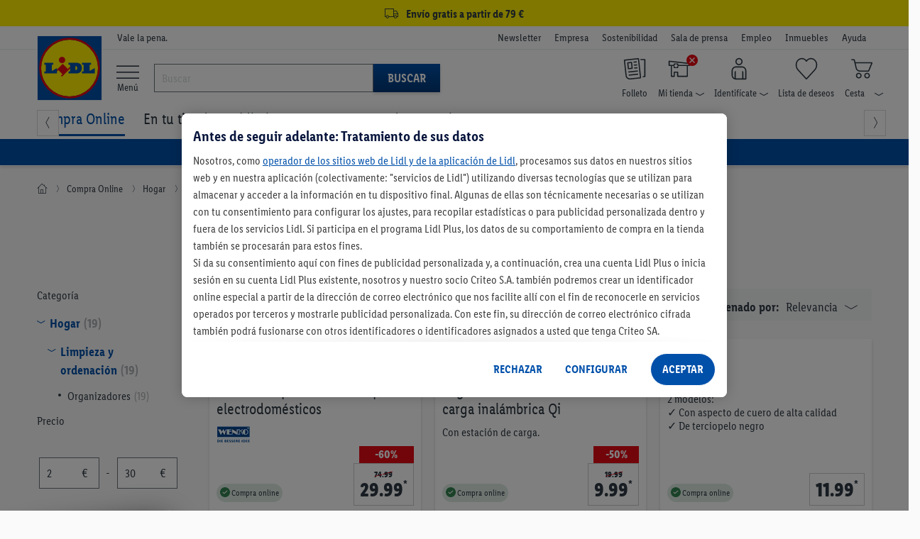

--- FILE ---
content_type: text/html;charset=UTF-8
request_url: https://www.lidl.es/es/organizadores/c6299
body_size: 391454
content:
<!DOCTYPE html>

<html lang="es" >
<!-- sf-5.3.1| 2025-07-30T13:40:26+0000| 4106b12 | Fri Jan 16 00:18:17 CET 2026 | 146 |  | null | 0 -->
	<head>
		<meta http-equiv="X-UA-Compatible" content="IE=edge,chrome=1" />

<script>
    // Define dataLayer and the gtag function.
    window.dataLayer = window.dataLayer || [];
    window.dataLayerNext = window.dataLayerNext || [];
    function gtag(){dataLayer.push(arguments);
        dataLayerNext.push(arguments);}

    // Default ad_storage to 'denied'.
    gtag('consent', 'default', {
        ad_storage: "denied",
        ad_user_data: "denied",
        ad_personalization: "denied",
        analytics_storage: "denied",
        functionality_storage: "denied",
        personalization_storage: "denied",
        security_storage: "denied",
        'wait_for_update': 500
    });
</script>

<!-- OneTrust Cookies Consent Notice start -->
<script src="https://cdn.cookielaw.org/scripttemplates/otSDKStub.js" data-document-language="true" type="text/javascript" charset="UTF-8" data-domain-script="ee94191e-6f1c-40cf-ba2f-17c6e789aaa2" data-dLayer-name="dataLayerNext"></script>
<script type="text/javascript">
    const oneTrustConsentCheck = {
        isConsentGiven: function (validGroups) {
            return validGroups.every((group) => OnetrustActiveGroups.includes(group));
        },
        checkConsentVWO: function () {
            var validGroups = ["C0004"];
            try {
                if (window.localStorage.getItem("isConsentGivenToVWO") !== '1' && OneTrust.IsAlertBoxClosedAndValid() && this.isConsentGiven(validGroups)) {
                    window._vwo_code.actionOnBasisOfState("1"); // execute VWO SmartCode.
                    window.localStorage.setItem("isConsentGivenToVWO", '1');
                } else if (OneTrust.IsAlertBoxClosedAndValid() && !this.isConsentGiven(validGroups)) {
                    window._vwo_code.actionOnBasisOfState("2"); // do not execute VWO SmartCode.
                    window.localStorage.removeItem("isConsentGivenToVWO");
                } else if (!OneTrust.IsAlertBoxClosedAndValid()) {
                    // this is a pending state, which means the user has not decided yet.
                    // VWO will apply blur here till filterTolerance.
                    window._vwo_code.setFilterConfigAndApplyFilter({
                        popupSelector: "#onetrust-banner-sdk",
                        filterTime: "best", // possible values - "best", "balanced", "early"
                        filterTolerance: "1000", // number
                    });
                }
            } catch (e) {}
        }
    }

    function OptanonWrapper() {
        oneTrustConsentCheck.checkConsentVWO();
    }
</script>
<!-- OneTrust Cookies Consent Notice end --><script defer="defer" data-cookieconsent="ignore" class="optanon-category-C0001" type="text/javascript" src="https://ajax.googleapis.com/ajax/libs/jquery/3.6.0/jquery.min.js"></script>
<script defer="defer" data-cookieconsent="ignore" class="optanon-category-C0001" type="text/javascript" src="https://code.jquery.com/ui/1.13.2/jquery-ui.js"></script>
<script defer="defer" data-cookieconsent="ignore" class="optanon-category-C0001" type="text/javascript" src="/js/leci_fallback.js"></script>

<script type="text/javascript">
	var pageParams=
			{
  "nodeId": "27491",
  "nodePath": "/12096/27462/27488/27491",
  "categoryPath": "/28/2547/6299",
  "type": "permanent_campaign",
  "usage": "Shop in Shop",
  "isRegionalized": false,
  "isNationwideOnline": true,
  "isAvailableInOnlineWarehouse": true,
  "listNameForTracking": "Compra+Online/Hogar/Limpieza+y+ordenaci%C3%B3n/Organizadores",
  "factFinderChannel": "mgm_es_ES",
  "suggestPath": "/suggestV2"
}
	;
	var global_messages = {
		"loading_text": "Cargando"
	};
</script>

<script type="text/javascript">
	var runtimeModes = {
		DisplayNewsletterWrapper : true,
		basketCookieEnabled: true,
		lidlDataLayerEnabled: true,
		storeSelectorOverlayEnabled: true,
		storeStockPdpEnabled: true,
		gridVariantSelectorEnabled: true,
		returnWithQrCodeEnabled: true,
		burgermenuEnabled: true,
		productGridPageFormsEnabled: true,
		backInStockEnabled: true,
		pickupPointMotivationEnabled: true,
		goToCheckoutPopupEnabled: true,
		cartOverlay: true,
		categoryFilters: true,
		gdprCookieConsent: true
	};

	var displayRegionalizedFlyout = true;

	
		const recaptchaSiteKey = "6LethqgZAAAAAEZwXwfi_iP0dceTTwTKFX7moBuH";
	</script>


<script defer="defer" data-cookieconsent="ignore" class="optanon-category-C0001" type="text/javascript" src="/js/bundle/catalog_tracking.js?version=1231880042                                                                                                                                                                                                                                                                                                                                                                                                                                                                                                                                                                                                                                                                                                                                                                                                                                                                                                                                                                                                                              "></script>
<script defer="defer" data-cookieconsent="ignore" class="optanon-category-C0001" type="text/javascript" src="/es/asset/other/addonjs.js"></script>

<script defer="defer" src="https://recommendations.lidl-shop.com/shops/es/recommendations.js"></script><!-- Google Tag Manager -->
<!-- NO_STATIC_COPY:START -->
	<script data-cookieconsent="ignore" class="optanon-category-C0003" type="text/plain">
		window.dataLayer = window.dataLayer || [];

		
		function readCookie(k) {return(document.cookie.match('(^|; )'+k+'=([^;]*)')||0)[2]}

		function saveCookie(name, value) {
			document.cookie = [name, '=', btoa(JSON.stringify(value)), '; domain=', window.location.host.toString(), '; path=/;'].join('');
		}
		

		window.customDimensions = {"version":"sf-5.3.1","environment":"PROD"};
		window.customDimensions.salesChannel = '01';
		window.customDimensions.warehouse = readCookie('warehouseKey');
		window.customDimensions.store = readCookie('storeKey');

		saveCookie('RetailKeys', window.customDimensions);

		

        (function(w,d,s,l,i){w[l]=w[l]||[];w[l].push({'gtm.start':
            new Date().getTime(),event:'gtm.js'});var f=d.getElementsByTagName(s)[0],
            j=d.createElement(s),dl=l!='dataLayer'?'&l='+l:'';j.async=true;j.src=
            '//www.googletagmanager.com/gtm.js?id='+i+dl;f.parentNode.insertBefore(j,f);
        })(window,document,'script','dataLayer','GTM-KVL7WKC');
	</script>
	<!-- NO_STATIC_COPY:END -->
<!-- End Google Tag Manager -->
<!-- Start VWO Async SmartCode -->
    <script type='text/javascript' id='vwoCode' class="optanon-category-C0001">
        //DO NOT make any changes to the smart code except for entering your account id
        window._vwo_code ||
        (function () {
            var account_id = 661888,
                version = 2.0,
                settings_tolerance = 2000,
                hide_element = "",
                hide_element_style =
                    "opacity:0 !important;filter:alpha(opacity=0) !important;background:none !important",
                /* DO NOT EDIT BELOW THIS LINE */
                f = false,
                d = document,
                filterToleranceTimer,
                v = d.querySelector("#vwoCode"),
                cK = "_vwo_" + account_id + "_settings",
                cc = {};
            try {
                var c = JSON.parse(
                    localStorage.getItem("_vwo_" + account_id + "_config")
                );
                cc = c && typeof c === "object" ? c : {};
            } catch (e) {}
            var stT =
                cc.stT === "session" ? window.sessionStorage : window.localStorage;
            code = {
                use_existing_jquery: function () {
                    return typeof use_existing_jquery !== "undefined"
                        ? use_existing_jquery
                        : undefined;
                },
                library_tolerance: function () {
                    return typeof library_tolerance !== "undefined"
                        ? library_tolerance
                        : undefined;
                },
                settings_tolerance: function () {
                    return cc.sT || settings_tolerance;
                },
                hide_element_style: function () {
                    return "{" + (cc.hES || hide_element_style) + "}";
                },
                hide_element: function () {
                    return typeof cc.hE === "string" ? cc.hE : hide_element;
                },
                getVersion: function () {
                    return version;
                },
                finish: function () {
                    if (!f) {
                        f = true;
                        var a = d.getElementById("_vis_opt_path_hides");
                        if (a) a.parentNode.removeChild(a);
                    }
                },
                finished: function () {
                    return f;
                },
                load: function (a) {
                    var s = this.getSettings(),
                        b = d.createElement("script"),
                        t = this;
                    if (s) {
                        b.textContent = s;
                        d.getElementsByTagName("head")[0].appendChild(b);
                        if (!window.VWO || VWO.caE) {
                            stT.removeItem(cK);
                            t.load(a);
                        }
                    } else {
                        b.fetchPriority = "high";
                        b.src = a;
                        b.type = "text/javascript";
                        b.onerror = function () {
                            _vwo_code.finish();
                        };
                        d.getElementsByTagName("head")[0].appendChild(b);
                    }
                },
                getSettings: function () {
                    try {
                        var i = stT.getItem(cK);
                        if (!i) {
                            return;
                        }
                        i = JSON.parse(i);
                        if (Date.now() > i.e) {
                            stT.removeItem(cK);
                            return;
                        }
                        return i.s;
                    } catch (e) {
                        return;
                    }
                },
                init: function () {
                    if (d.URL.indexOf("__vwo_disable__") > -1) return;
                    var sT = this.settings_tolerance();
                    window._vwo_settings_timer = setTimeout(function () {
                        _vwo_code.finish();
                        stT.removeItem(cK);
                        _vwo_code.removeLoaderAndOverlay();
                    }, sT);
                    var filterConfig = this.filterConfig;
                    if (!filterConfig || filterConfig.filterTime === "balanced") {
                        var a = d.createElement("style"),
                            hE = this.hide_element(),
                            b = hE ? hE + this.hide_element_style() : "",
                            h = d.getElementsByTagName("head")[0];
                        a.setAttribute("id", "_vis_opt_path_hides");
                        v && a.setAttribute("nonce", v.nonce);
                        a.setAttribute("type", "text/css");
                        if (a.styleSheet) a.styleSheet.cssText = b;
                        else a.appendChild(d.createTextNode(b));
                        h.appendChild(a);
                    }
                    if (filterConfig && filterConfig.filterTime === "early") {
                        this.removeLoaderAndOverlay();
                    }
                    this.load(
                        "https://dev.visualwebsiteoptimizer.com/j.php?a=" +
                        account_id +
                        "&u=" +
                        encodeURIComponent(d.URL) +
                        "&vn=" +
                        version
                    );
                },
                setFilterConfigAndApplyFilter: function (config) {
                    _vwo_code.isConsentPending = 1;
                    if (!config) {
                        return;
                    }
                    this.filterConfig = config;
                    if (this.isNonLiveMode()) {
                        this.actionOnBasisOfState("1");
                        return;
                    }
                    if (config.filterTolerance) {
                        _vwo_code.applyFilters(config);
                        filterToleranceTimer = setTimeout(function () {
                            _vwo_code.removeLoaderAndOverlay();
                        }, config.filterTolerance);
                    }
                },
                actionOnBasisOfState: function (state) {
                    if (!state || window._vwo_settings_timer) return;
                    var shouldClearAllIntervals;
                    if (state === "1") {
                        if (!_vwo_code.isConsentPending) hide_element = "body";
                        this.showLoader();
                        window._vwo_settings_timer = _vwo_code.init();
                        shouldClearAllIntervals = true;
                    } else if (state === "2") {
                        this.filterConfig = undefined;
                        this.removeLoaderAndOverlay();
                        shouldClearAllIntervals = true;
                    }
                    if (shouldClearAllIntervals) clearTimeout(filterToleranceTimer);
                },
                showLoader: function () {
                    var vwoOverlay = d.getElementsByClassName("vwo-overlay")[0];
                    if (!vwoOverlay) return;
                    var vwoContentLoader = d.createElement("div");
                    vwoContentLoader.classList.add("vwo-content-loader");
                    vwoOverlay.parentNode.insertBefore(
                        vwoContentLoader,
                        vwoOverlay.nextSibling
                    );
                },
                applyFilters: function (config) {
                    var popup = d.querySelector(config.popupSelector);
                    var popupZIndex;
                    if (!popup && d.getElementById("_vis_opt_overlay")) {
                        return;
                    }
                    var maxZIndex = 2147483647;
                    if (popup) {
                        var popupStyle = window.getComputedStyle(popup);
                        popupZIndex = popupStyle.getPropertyValue("z-index");
                        if (!popupZIndex || popupZIndex === "auto") {
                            popupZIndex = maxZIndex;
                        }
                        popup.style.zIndex = popupZIndex;
                    }
                    popupZIndex = popupZIndex || maxZIndex;
                    // You can change the styling to suit your requirements
                    // This is the default CSS filters VWO provides
                    // NOTE: do not change any class names IMPORTANT ...
                    var vwoFilter =
                            "position: fixed; top: 0; left: 0; right: 0; bottom: 0; height: 100%; width: 100%; -webkit-filter: blur(5px); filter: blur(5px);  backdrop-filter: saturate(180%) blur(3px); -webkit-backdrop-filter: saturate(180%) blur(3px); z-index:" +
                            (popupZIndex - 1) +
                            ";",
                        vwoLoaderCss =
                            " .vwo-content-loader{ border: 16px solid #f3f3f3; border-top: 16px solid #3498db; border-radius: 50%; width: 90px; height: 90px; position: fixed; top: 50%; left: 50%; -webkit-transform: translate(-50%, -50%); -ms-transform: translate(-50%, -50%); transform: translate(-50%, -50%); animation: vwo-spin 2s linear infinite; z-index:" +
                            (popupZIndex - 1) +
                            "; }" +
                            "@keyframes vwo-spin { 0% { -webkit-transform: translate(-50%, -50%) rotate(0deg); transform: translate(-50%, -50%) rotate(0deg); } 100% { -webkit-transform: translate(-50%, -50%) rotate(360deg); transform: translate(-50%, -50%) rotate(360deg); } }";
                    /**
                     * This below written code should not be tweaked
                     * */
                    var overlayStyleTag = d.getElementById("_vis_opt_overlay"),
                        overlayCSS = ".vwo-overlay{" + vwoFilter + "}" + vwoLoaderCss;
                    if (overlayStyleTag) {
                        if (overlayStyleTag.styleSheet) {
                            overlayStyleTag.styleSheet.cssText = overlayCSS;
                        } else {
                            var _vwo_textNode = d.createTextNode(overlayCSS);
                            overlayStyleTag.appendChild(_vwo_textNode);
                            overlayStyleTag.removeChild(overlayStyleTag.childNodes[0]);
                        }
                    } else {
                        var a = d.createElement("style"),
                            h = d.getElementsByTagName("head")[0],
                            body = d.getElementsByTagName("body")[0];
                        var vwoOverlay = d.createElement("div");
                        vwoOverlay.classList.add("vwo-overlay");
                        body.prepend(vwoOverlay);
                        // CAUTION Do not remove this id from your style tag. It is required by VWO
                        a.setAttribute("id", "_vis_opt_overlay");
                        a.setAttribute("type", "text/css");
                        if (a.styleSheet) a.styleSheet.cssText = overlayCSS;
                        else a.appendChild(d.createTextNode(overlayCSS));
                        h.appendChild(a);
                    }
                    return !!popup;
                },
                removeLoaderAndOverlay: function () {
                    var overlay = d.getElementsByClassName("vwo-overlay");
                    var loader = d.getElementsByClassName("vwo-content-loader");
                    var overlayStyleTag = d.getElementById("_vis_opt_overlay");
                    overlay &&
                    (overlay = overlay[0]) &&
                    overlay.parentElement.removeChild(overlay);
                    loader &&
                    (loader = loader[0]) &&
                    loader.parentElement.removeChild(loader);
                    overlayStyleTag &&
                    overlayStyleTag.parentElement.removeChild(overlayStyleTag);
                },
                isNonLiveMode: function (accountId) {
                    var wName = window.name;
                    if (!wName) {
                        return;
                    }
                    return (
                        (wName.indexOf("_vis_editor") > -1 ||
                            wName.indexOf("_vis_preview_" + accountId) > -1 ||
                            wName.indexOf("_vis_heatmap_" + accountId) > -1) &&
                        "1"
                    );
                },
            };
            window._vwo_code = code;
        })();
        if (document.cookie.includes("OptanonConsent") && document.cookie.includes("OptanonAlertBoxClosed") && window.localStorage.getItem("isConsentGivenToVWO")) {
            window._vwo_code.actionOnBasisOfState("1");
        }
    </script>
    <!-- End VWO Async SmartCode -->

    <script src="/js/leci_jsLogger.js"></script>

<!--[if IE ]>
<link rel="shortcut icon" href="/imgs/favicon.ico">
<script src="/js/leci_placeholders.min.js"></script>
<script src="/js/leci_html5shiv.js"></script>
<script src="/js/leci_html5shiv-printshiv.js"></script>
<![endif]-->
<!--[if IE 9]>
<script src="/js/leci_matchMedia.ie9.js"></script>
<![endif]-->
<!--[if LTE IE 8]>
<script src="/js/leci_matchMedia.ie8.js"></script>
<![endif]-->

<meta http-equiv="Content-Type" content="text/html; charset=utf-8" />

<title>Organizadores: cajas, cajones y más | Lidl</title>

<base href="https://www.lidl.es/es/" />
<meta name="robots" content="index,follow"/>
	<link rel="preload" href="/css/LidlFontCondPro-Regular.woff2?version=1231880042                                                                                                                                                                                                                                                                                                                                                                                                                                                                                                                                                                                                                                                                                                                                                                                                                                                                                                                                                                                                                              " as="font" type="font/woff2" crossorigin >
<link rel="preload" href="/css/LidlFontCondPro-Semibold.woff2?version=1231880042                                                                                                                                                                                                                                                                                                                                                                                                                                                                                                                                                                                                                                                                                                                                                                                                                                                                                                                                                                                                                              " as="font" type="font/woff2"crossorigin >
<link rel="preload" href="/css/LidlFontCondPro-Bold.woff2?version=1231880042                                                                                                                                                                                                                                                                                                                                                                                                                                                                                                                                                                                                                                                                                                                                                                                                                                                                                                                                                                                                                              " as="font" type="font/woff2" crossorigin >
<link rel="preload" href="/css/lidl-dings-20210908.woff2?version=1231880042                                                                                                                                                                                                                                                                                                                                                                                                                                                                                                                                                                                                                                                                                                                                                                                                                                                                                                                                                                                                                              " as="font" type="font/woff2" crossorigin >
<link href="/css/storefront-licos.css?version=1231880042                                                                                                                                                                                                                                                                                                                                                                                                                                                                                                                                                                                                                                                                                                                                                                                                                                                                                                                                                                                                                              " rel="stylesheet" media="all" type="text/css"/>
<link href="/es/asset/other/addoncss.css" rel="stylesheet" type="text/css" media="none" onload="this.media='all'"/>

<link rel="canonical" href="https://www.lidl.es/es/organizadores/c6299"/>
    <meta property="og:image" content="https://www.lidl.es/media/campaign/0/0/0/6/2/9/9/ba0dff13-55da-4c58-873d-58bf18128e3d.jpg"/>
<meta name="title" content="Lidl"/>
<meta name="description" content="Descubre nuestra sección de organizadores en la que encontrarás cajas y cajones organizadores, sets de bolsas y más productos disponibles online. ¡Entra!" />
<meta content="minimum-scale=1.0, width=device-width, initial-scale=1, user-scalable=no" name="viewport">
<meta name="format-detection" content="telephone=no">
<link rel="apple-touch-icon" href="/imgs/touch-icon-iphone.png" />
<link rel="apple-touch-icon" sizes="76x76" href="/imgs/touch-icon-ipad.png" />
<link rel="apple-touch-icon" sizes="120x120" href="/imgs/touch-icon-iphone-retina.png" />
<link rel="apple-touch-icon" sizes="152x152" href="/imgs/touch-icon-ipad-retina.png" />
<link rel="apple-touch-icon" sizes="180x180" href="/imgs/touch-icon-iphone-6plus.png" />
<meta name="keywords" content="" />

<link rel="icon" href="/imgs/lidl-logo-svg.svg">
<meta name="application-name" content="Lidl"/>
<meta name="msapplication-TileColor" content="#06507f">
<meta name="msapplication-TileImage" content="/imgs/apple-touch-icon-144x144.png">
<meta name="apple-itunes-app" content="app-id=398474140" />

<script defer="defer" src="/t/cdn/index.836b61b3738ca94148d1.min.js"></script> 
<link rel="stylesheet" href="/storesearch/assets/25.13-10/base.css"/>
<script src="/storesearch/assets/25.13-10/base.js" defer data-cookieconsent="ignore"></script>
</head>

<body class="shifter shifter-close">

	<div id="navigation-menu" class="menu-target shifter-navigation navigation-menu-wrapper"></div>

	<div class="shifter-page" >
			<div class="maxheight">

			<script type="text/javascript" data-cookieconsent="ignore" class="optanon-category-C0001">
    // sec:applicationData call won't return anything in case if the DL runtimeMode is disabled
    let applicationDataObj = '{"applicationId":"shop","region":"Southern Europe","country":"ES","language":"es","currency":"EUR","applicationVersion":"sf-5.3.1","applicationEnvironment":"prod"}';
    applicationDataObj = !applicationDataObj.length ? {} : JSON.parse(applicationDataObj);

    const ldl_common_data = {
        applicationData: applicationDataObj,
        pageData: {}
    }
</script><section ldl-general-promotion-track="%7B%22creativeName%22%3A%22USP+Global+Banner%22%2C%22position%22%3A1%2C%22promotionId%22%3A23440%2C%22promotionName%22%3A%22USP+Global+Banner%22%2C%22type%22%3A%22Teaser%22%7D" section-teaser-rotation-location="1">
				<div>
					<div class="global-ribbon subline track-click track-impression" style="background-color: #fff000;"><a style="display: block; text-decoration: none; color: inherit; height: 100%; font-size: medium; padding: 3px 0; cursor: inherit;">
<div class="wrapper">
<div class="space p-lr center"><i class="icon-truck"></i> <span class="subline__text">Envío gratis a partir de 79 €</span></div>
</div>
</a>
<script type="text/javascript">// <![CDATA[
        var css = document.createElement("style");
        css.type = "text/css";
        css.innerHTML = ""
          + ".subline .subline__text { margin-left: 3px!important; font-weight: bold; } "
          + ".subline .icon-truck { font-size: 1.2rem; }";
        document.body.appendChild(css);
// ]]></script>
</div></div>
			</section>
		<section class="header">
    <div class="top-bar">
        <div class="wrapper p-tbms">
            <div class="r no-m space p-lr">
                <div class="c-1 m-125">
                    <div class="space p-r"></div>
                </div>
                <div class="c-3 m-875">
	<div class="space p-r">
	<small>Vale la pena.</small>
</div>
</div>
<div class="c-6 hide-phone">
  <div class="space right">
    <ul class="company-area">
      <li class="show-phone navhead"><b>Más sobre Lidl</b></li>
      
<li>
<a href="newsletter" rel="nofollow" data-navigationnodeid="17703" data-navigationNodeType="named_node">Newsletter</a></li>
<li>
<a class="blank" href="https://empresa.lidl.es/" target="_blank" rel="nofollow" data-navigationnodeid="10403" data-navigationNodeType="named_node">Empresa </a></li>
<li>
<a class="blank" href="https://empresa.lidl.es/sostenibilidad" target="_blank" rel="nofollow" data-navigationnodeid="10404" data-navigationNodeType="named_node">Sostenibilidad</a></li>
<li>
<a class="blank" href="https://empresa.lidl.es/sala-de-prensa" target="_blank" rel="nofollow" data-navigationnodeid="10405" data-navigationNodeType="named_node">Sala de prensa</a></li>
<li>
<a class="blank" href="https://empleo.lidl.es/" target="_blank" rel="nofollow" data-navigationnodeid="6951" data-navigationNodeType="named_node">Empleo</a></li>
<li>
<a class="blank" href="https://www.expansion-lidl.es/" target="_blank" rel="nofollow" data-navigationnodeid="6952" data-navigationNodeType="named_node">Inmuebles</a></li>
<li>
<a class="blank" href="https://atencion-al-cliente.lidl.es/SelfServiceES/s/?language=es" target="Blank" rel="nofollow" data-navigationnodeid="9565" data-navigationNodeType="named_node">Ayuda</a></li>
</ul>
  </div>
</div>
</div>
        </div>
    </div>
    <div class="middle-bar">
        <div class="wrapper">
            <div class="r no-m space p-lr">
                <div class="c-1 m-125">
                    <div class="space p-r">
                        <a href="/" class="llogo"><img src="/imgs/lidl-logo-svg.svg"
                                                       alt="Bueno. En casa. Y al mejor precio."/></a>
                    </div>
                </div>
                <div id="burger-menu" class="burger-menu-target">
        <div class="background-layer hide"></div>
    </div>

    <div class="burgermenu-button">
        <li>
            <a>
                <i class="icon-menu"></i>
                    <span> Menú</span>
            </a>
        </li>
    </div>
<script defer="defer" src="https://c.searchhub.io/Sypl8KjfE"></script><div class="c-3 hide-phone burgermenu-searchbar">
    <div class="p-r search-bar-target">
        <form action="search" method="get" id="mainsearch-form" name="find"
              class="search-bar-container p-t no-static-copy do-not-prevent-double-submit">
            <div class="search-bar-container-input">
                <i class="icon-x hide" title="Borrar texto"></i>
                <input type="search" id="mainsearch-input" maxlength="255" accesskey="s" name="query"
                       value="" autocorrect="off" autocapitalize="off" autocomplete="off"
                       placeholder="Buscar"/>
                <div class="r no-m hide" id="searchlayer"></div>
            </div>
            <div class="search-bar-container-button">
                <button type="submit" class="primary">Buscar</button>
            </div>

        </form>
    </div>
</div>
<div class="c-6">
    <div class="space p-tms right">
        <ul class="user-area">
            <li class="show-phone">
                <div>
                    <a class="shifter-handle">
                        <i class="icon-menu"></i>
                        <div>
                            <span>Menú</span>
                        </div>
                    </a>
                </div>
            </li>
            <li>
                            <a class="ua-flyer" href="/es/descubre-nuevas-ofertas-cada-semana" rel="nofollow" data-navigationnodeid="8013" data-navigationNodeType="named_node">
<i class="icon-user-nav-flyer"></i>
<b class="hide-phoneflyer">Folleto</b>
</a>
</li>
                    <li class="pos_rel no-static-copy">
                            <a class="ua-store overlay-opener-do-link" href="buscador-de-supermercados" rel="nofollow" data-navigationnodeid="8477" data-navigationNodeType="named_node">
<span class="status-area"><i id="icon-regionalized"
                                                             class="icon-user-nav-x"></i></span>
                            <i class="icon-user-nav-store p-rs"></i>
<b class="hide-phonestore">Mi tienda<i class="icon-user-nav-small-down-arrow"></i></b>
</a>
<div id="store-selected" class="hide">
                                <div class="storeflyout store-chosen overlay-list overlay hide">
                                    <i class="icon-x show-phone"></i>
                                    <span>Mi tienda</span>
                                    <div class="r no-m store-info">
                                        <div class="c-5 m-5">
                                            <div class="space p-rs">
                                                <span id="store-street-placeholder"></span> <span
                                                    id="store-house-placeholder"></span><br/>
                                                <span id="store-zip-placeholder"></span> <span
                                                    id="store-city-placeholder" class="store-city-placeholder"></span>
                                            </div>
                                        </div>
                                        <div class="c-5 m-5">
                                            <div class="space p-ls">
                                                <span id="store-openingHours1-placeholder"></span><br/>
                                                <span id="store-openingHours2-placeholder"></span><br/>
                                            </div>
                                        </div>
                                    </div>
                                    <form action="#">
                                        <fieldset>
                                            <a 
                                                    class="btn proceed fullwidth track-click"
                                                    data-clickdata="%7B%22event%22%3A%22gaEvent%22%2C%22eventCategory%22%3A%22Regionalization%22%2C%22eventAction%22%3A%22Find+Store%22%2C%22eventLabel%22%3A%22Manual+Search%22%2C%22eventValue%22%3A0%7D">Buscar otra tienda</a>
                                            <hr/>
                                            <ul>
</ul>
</fieldset>
                                    </form>
                                </div>
                            </div>
                            <div id="select-store" class="">
                                <div class="storeflyout overlay-list overlay hide">
                                    <i class="icon-x show-phone"></i>
                                        <input type="hidden" id="cookie-max-age"
                                           value="15"/>
                                    <span>Buscar mi tienda</span>
                                    <p>
                                        <b>Para ver todas las ofertas de tu zona, por favor, escoge tu tienda Lidl.</b><br/>Selecciona tu tienda Lidl y te mostramos todas las ofertas disponibles en tu región. Guardaremos la tienda seleccionada.</p>
                                    <form
                                            >
                                        <fieldset>
                                            <div class="popovertext">
                                                <span class="blue">Encontrar tu tienda fácilmente</span>
                                                <p>Después de seleccionar <b>Detectar ubicación actual</b>, se abrirá una ventana de solicitud de permisos. A continuación te aparecerán las tiendas más cercanas a tu ubicación.</p>
                                            </div>
                                            <button type="button" class="proceed track-click"
                                                    
                                                    data-clickdata="%7B%22event%22%3A%22gaEvent%22%2C%22eventCategory%22%3A%22Regionalization%22%2C%22eventAction%22%3A%22Find+Store%22%2C%22eventLabel%22%3A%22Manual+Search%22%2C%22eventValue%22%3A0%7D">
                                                Buscar tienda</button>
                                            <hr/>
                                            <ul>
</ul>
</fieldset>
                                    </form>
                                </div>
                            </div>
                            <div class="overlay regional regional-popup regional-popup-animation hide-phone hide">
        <em class="icon-x"></em>
        <fieldset>
            <div class="province-tag">
    <p>
        Hemos detectado que estás en <strong></strong>, ¿acertamos?</p>
    <input type="hidden" name="showSecondFlyout" value="true"/>
    <input type="hidden" name="warehouse-key" value=""/>
    <input type="hidden" name="advertising-region" value=""/>
    <button type="button" class="regionalized-flyout-province btn--full-width">Sí, ¡es correcto</button>
    </div>

<form class="p-lr p-b" >
                <button type="button" class="manual-search-submit btn--full-width m-tb">
                    Buscar tienda</button>
                <p class="advertising-region-ea hide">
                    Por favor, ten en cuenta que no realizamos envíos a Ceuta y Melilla.</p>
                <p class="advertising-region-blr-can hide">
                    Elige tu tienda para que podamos mostrarte ofertas personalizadas.</p>
                <hr/>
            </form>
        </fieldset>
    </div></li>
                    <li class="pos_rel no-static-copy">
                            <a class="ua-account overlay-opener-do-link" href="previous-orders" rel="nofollow" data-navigationnodeid="35" data-navigationNodeType="named_node">
<i class="icon-user-nav-account p-rs"></i>
<b class="hide-phoneaccount">Identifícate<i class="icon-user-nav-small-down-arrow"></i></b>
</a>
<div class="accountflyout overlay-list overlay hide">
                                        <i class="icon-x show-phone"></i>
                                        <h2>¡Inicia sesión con tu cuenta Lidl Plus!</h2>
                                        <form action="/es/account/login">
                                            <button id="chooseaccountbutton-login-checkout-flyout"
                                                    type="submit"
                                                    class="proceed">
                                                    Iniciar sesión</button>
                                        </form>
                                        <a href="/es/account/register" rel="nofollow">
                                            ¿Aún no tienes una cuenta? ¡Regístrate!</a>
                                        <hr/>
                                        <ul>
<li><a href="previous-orders" rel="nofollow" data-navigationnodeid="124" data-navigationNodeType="named_node">Pedidos | Devoluciones</a></li>
<li><a href="account/manage" rel="nofollow" data-navigationnodeid="37" data-navigationNodeType="named_node">Datos de acceso</a></li>
<li><a href="account/summary" rel="nofollow" data-navigationnodeid="41" data-navigationNodeType="named_node">Datos de cuenta</a></li>
<li><a href="account/preferred-payment" rel="nofollow" data-navigationnodeid="45" data-navigationNodeType="named_node">Métodos de pago</a></li>
<li><a href="account/manage-notifications" rel="nofollow" data-navigationnodeid="27791" data-navigationNodeType="named_node">Preferencias de comunicación</a></li>
</ul>
</div>
                                </li>
                    <li id="miniwatchlist" class="no-static-copy ajax-content">
                            <a class="ua-watchlist" href="watchlist/contents" rel="nofollow" data-navigationnodeid="46" data-navigationNodeType="named_node">
<span class="status-area"></span>
                            <i class="icon-user-nav-watchlist"></i>
<b class="hide-phonewatchlist">Lista de deseos</b>
</a>
</li>
                    <li id="minibasket" class="minibasket pos_rel no-static-copy ajax-content">
                            <a class="ua-basket overlay-opener-do-link" href="basket/contents" rel="nofollow" data-navigationnodeid="47" data-navigationNodeType="named_node">
<span class="status-area" data-uuid=""></span>
                            <i class="icon-user-nav-basket p-rs"></i>
<b class="hide-phonebasket">Cesta<i class="icon-user-nav-small-down-arrow"></i></b>
</a>
<div class="basketflyout overlay-list overlay hide">
                                <i class="icon-x show-phone"></i>
                                <span>Cesta de la compra</span>
                                <p>No hay artículos.</p>
                            </div>
                        </li>
                    </ul>
    </div>
</div><div class="search-bar-middle " isDetailPage="false" isSearchPage="false"></div>
            </div>
        </div>
    </div>
    <div class="bottom-bar hide-phone" style="overflow: visible !important;">
    <div id="div_wrap" class="nav-jcarousel-wrapper wrapper">
        <div class="nav-jcarousel space p-lr p-tbs">
            <ul id="nav_menu_items" class="product-navigation primary-nav">
                <li class="show-phone navhead"><b>Nuestras ofertas en Lidl</b></li>
                
<li id="simple-megamenu-node" class="compraonline-item simple-megamenu-node active">
<a href="/" rel="nofollow" data-navigationnodeid="12096" data-navigationNodeType="named_node"><i class="compra-online-node show-phone"></i>Compra Online</a>
<ul class="navFirstColumnData hide">
</ul>
</li>
<li id="En-tu-tienda">
<a href="/es/compra-en-tienda" rel="nofollow" data-navigationnodeid="27055" data-navigationNodeType="named_node"><i class="promociones-tienda-node show-phone"></i>En tu tienda</a>
<ul class="navFirstColumnData hide">
</ul>
</li>
<li id="Lidl-Plus">
<a href="lidl-plus/s2214" rel="nofollow" data-navigationnodeid="16157" data-navigationNodeType="named_node"><i class="lidl-plus-node show-phone"></i>Lidl Plus</a>
<ul class="navFirstColumnData hide">
</ul>
</li>
<li id="Recetas">
<a href="https://recetas.lidl.es/?utm_source=lidl.es&utm_medium=Referralsreceta_receta_foodreceta_receta_food&utm_term=menu-recetas-linkshortlink_PAG-FT_scMenuhamburguesa_HOME_sc" target="_blank" rel="nofollow" data-navigationnodeid="8928" data-navigationNodeType="named_node"><i class="recetas-node show-phone"></i>Recetas</a>
<ul class="navFirstColumnData hide">
</ul>
</li>
<li id="Mundos-para-ti">
<a href="https://www.lidl.es/es/mundos-para-ti/s9761" rel="nofollow" data-navigationnodeid="28333" data-navigationNodeType="named_node">Mundos para ti</a>
<ul class="navFirstColumnData hide">
</ul>
</li>
<li id="Inspírate">
<a href="https://www.lidl.es/es/ideas-y-consejos/s9244" rel="nofollow" data-navigationnodeid="27557" data-navigationNodeType="named_node">Inspírate</a>
<ul class="navFirstColumnData hide">
</ul>
</li>
</ul>
        </div>
        <a class="nav-jcarousel-prev">
            <em class="icon-arrow-left "></em>
        </a>
        <a class="nav-jcarousel-next">
            <em class="icon-arrow-right"></em>
        </a>
    </div>
</div>
<div class="megamenu main hide" id="megamenu-shifter">
	<div></div></div>
<section ldl-general-promotion-track="%7B%22creativeName%22%3A%222024_gt_dinamico_AZUL-live%22%2C%22position%22%3A1%2C%22promotionId%22%3A18935%2C%22promotionName%22%3A%222024_gt_dinamico_AZUL-live%22%2C%22type%22%3A%22Teaser%22%7D" section-teaser-rotation-location="1">
				<div>
					<div>
<style><!--
        /* Incluye la fuente Lidl Font Cond PRO */
        @font-face {
            font-family: 'Lidl Font Cond PRO';
            src: url(/es/asset/other/LidlFontCondPro-Regular-woff2.woff2) format('woff2'),
                 url(/es/asset/other/LidlFontCondPro-Regular.woff) format('woff');
            font-weight: normal;
            font-style: normal;
        }

        .ogilvy-global-ribbon-2 {
            margin-top: 3px;
            border: 0;
            padding-top: 1px !important;
            padding-bottom: 1px !important;
            background-color: transparent;
            max-width: 3000px;
            margin-left: auto;
            margin-right: auto;
        }
        .ogilvy-global-ribbon-slide {
            width: 100%;
            max-height: 100vh;
            object-fit: cover;
            text-align: center;
            font-size: 20px !important;
            height: 37px;
            align-items: center;
            justify-content: center;
            background-position: center center !important;
            background-repeat: no-repeat !important;
            background-size: cover !important;
        }
        .ogilvy-global-ribbon-slide > a {
            padding: 0 8px;
            width: 100%;
            height: 100%;
            display: flex;
            align-items: center;
            justify-content: center;
            text-decoration: none;
            margin: 0;
            text-align: center;
        }
        .ogilvy-global-ribbon-slide > a p {
            font-size: 16px !important;
            color: white;
            font-family: 'Lidl Font Cond PRO', sans-serif;
        }
--></style>
</div>
<div class="global-ribbon banner-responsive ogilvy-global-ribbon-2">
<div class="ogilvy-global-ribbon-slide" style="background-color: #0050aa;"><a href="https://www.lidl.es/es/cocina/c97">
<p>-15% en cocina mín 49€ | Código: <strong>COCINASANA</strong></p>
</a></div>
</div></div>
			</section>
		<div class="overlay regional regional-teaser regional-flyout hide">
    <em class="icon-x"></em>
    <div class="regional-content">
        <div class="province-tag">
    <p>
        Hemos detectado que estás en <strong></strong>, ¿acertamos?</p>
    <input type="hidden" name="showSecondFlyout" value="true"/>
    <input type="hidden" name="warehouse-key" value=""/>
    <input type="hidden" name="advertising-region" value=""/>
    <button type="button" class="regionalized-flyout-province btn--full-width">Sí, ¡es correcto</button>
    </div>

<form class="p-tb" >
            <button type="button" class="manual-search-submit btn--full-width m-tb">
                Buscar tienda</button>
            <p class="advertising-region-ea hide">
                Por favor, ten en cuenta que no realizamos envíos a Ceuta y Melilla.</p>
            <p class="advertising-region-blr-can hide">
                Elige tu tienda para que podamos mostrarte ofertas personalizadas.</p>
        </form>
    </div>
</div></section>


<section class="ie-info-banner ie-info-banner--hidden wrapper space p-lr">
    <div class="message info m-tb">
        <i class="icon-x" title="Cerrar"></i>
        <div class="message__content">
            <i class="message__icon message__icon--big ie-info-banner__icon icon-service-badge info"></i>
            <div class="message__text">
                <p>
                    <!--googleoff: index-->
                    <!--googleoff: index--><b>Navegador no compatible</b><br>Actualmente estás utilizando un navegador no compatible con la totalidad de las funcionalidades de la página web de Lidl. Para navegar por esta web, por favor utiliza uno de los siguientes navegadores:<!--googleon: index--><!--googleon: index-->
                </p>
                <ul class="ie-info-banner__list">
                    <li class="ie-info-banner__list-item">
                        <a class="ie-info-banner__list-link" href="https://www.google.com/chrome/">
                            <img class="ie-info-banner__browser-logo" width="30px" height="30px" src="/imgs/ie-info-banner-logo-chrome.svg" alt="">
                            <span class="ie-info-banner__browser-name">Chrome</span>
                        </a>
                    </li>
                    <li class="ie-info-banner__list-item">
                        <a class="ie-info-banner__list-link" href="https://www.mozilla.org/firefox">
                            <img class="ie-info-banner__browser-logo" width="30px" height="30px" src="/imgs/ie-info-banner-logo-firefox.svg" alt="">
                            <span class="ie-info-banner__browser-name">Firefox</span>
                        </a>
                    </li>
                    <li class="ie-info-banner__list-item">
                        <a class="ie-info-banner__list-link" href="https://www.apple.com/safari/">
                            <img class="ie-info-banner__browser-logo" width="30px" height="30px" src="/imgs/ie-info-banner-logo-safari.svg" alt="">
                            <span class="ie-info-banner__browser-name">Safari</span>
                        </a>
                    </li>
                    <li class="ie-info-banner__list-item">
                        <a class="ie-info-banner__list-link" href="https://www.microsoft.com/windows/microsoft-edge">
                            <img class="ie-info-banner__browser-logo" width="30px" height="30px" src="/imgs/ie-info-banner-logo-edge.svg" alt="">
                            <span class="ie-info-banner__browser-name">Edge</span>
                        </a>
                    </li>
                </ul>
            </div>
        </div>
    </div>
</section>

<script type="text/javascript">
    (function () {
        var iEInfoBanner = document.querySelector('.ie-info-banner');
        function isIeUserAgent() {
            var ieMatcherRegex = /(MSIE\s[\d\.]+|Trident\/[\d\.]+|IEMobile\/[\d\.]+)/;
            return navigator.userAgent.match(ieMatcherRegex) != null;
        }

        function showIEInfoBanner() {
            iEInfoBanner.classList.remove('ie-info-banner--hidden');
        }

        if ((iEInfoBanner !== null) && isIeUserAgent()) {
            showIEInfoBanner();
        }
    })();
</script><section class="main" role="main">

	<div class="breadcrumb ">
	<div class="wrapper">
		<div class="r no-m">
			<div class="c-7">
				<ul>
    <li class="bc-back"><a href="/"><i class="icon-home"></i></a></li>
    <li >
            <a href="/" ldl-pdp-click>Compra Online</a>
                </li>
    <li >
            <a href="hogar/c28" ldl-pdp-click>Hogar</a>
                </li>
    <li >
            <a href="limpieza-y-ordenacion/c2547" ldl-pdp-click>Limpieza y ordenación</a>
                </li>
    <li class='bc-current'>
            <a href="organizadores/c6299" ldl-pdp-click>Organizadores</a>
                </li>
    </ul>
</div>
		</div>
	</div>
</div>
<div class="wrapper content ">
		<div class="r no-m">	<div class="searchresult">
			<!-- Error page -->

<script type="text/javascript">
	var recommendationParams=
			{
				'recommendations': [
					{
						'targetid':'crosssellingteaser',
						'tabs': [{
							'tabid':'ychoose-bestsellers',
							'tabname':'Bestseller de nuestra tienda online',
							'yoochooseparam':'categorypath=/&scenarioid=top_selling&numrecs=8'
						}]
					},
					{
						'targetid': 'last-seen-recommendation-teaser',
						'tabs': [{
							'tabid': 'reco-last_seen',
							'tabname': 'Últimos productos vistos',
							'yoochooseparam': 'contextitems=311060&scenarioid=last_seen&numrecs=15'
						}]
					}]
			};
</script>

<div class="space p-lr" id="search_results_count">
	<div class="product_result">
				<h1 class="input_text campaign_page_title">Organizadores</h1>
				<p class="result_count">19&nbsp;Productos</p>
			</div>
		</div>

<div id="product-search-results" class="r no-m" facets="category price promotion disponibilidad brand color Opiniones">
	<aside class="c-2">
	<div class="space p-b p-rs p-l">

		<div class="hide-phone">
			<a href="" class="btn secondary cancel-filter-button show-phone">Cancelar</a>

			<details class="collapse treestyle open" open=""  data-detailedLinks="2" id="categoryfacet">
					<summary class="open">Categoría<i></i></summary>
					<div>
						<ul class="sub-nav">
							<li>
											<li class="parent">

			<a data-category-selected="true" data-title="Hogar" href="/es/hogar/c28"
   dataClick="%7B%22event%22%3A%22gaEvent%22%2C%22eventCategory%22%3A%22Search+Results%22%2C%22eventAction%22%3A%22Categor%C3%ADa%22%2C%22eventLabel%22%3A%22Hogar%22%7D"
   class="track-click desktop-filter-categories hide-phone "
   data-clickdata="%7B%22event%22%3A%22gaEvent%22%2C%22eventCategory%22%3A%22Search+Results%22%2C%22eventAction%22%3A%22Categor%C3%ADa%22%2C%22eventLabel%22%3A%22Hogar%22%7D"
   ldl-filter-select-click
>
	Hogar<em>(19)</em></a>

<a searchPath="/es/hogar/c28" dataClick="%7B%22event%22%3A%22gaEvent%22%2C%22eventCategory%22%3A%22Search+Results%22%2C%22eventAction%22%3A%22Categor%C3%ADa%22%2C%22eventLabel%22%3A%22Hogar%22%7D"
   class="track-click mobile-filter-categories hide-desktop "
   data-clickdata="%7B%22event%22%3A%22gaEvent%22%2C%22eventCategory%22%3A%22Search+Results%22%2C%22eventAction%22%3A%22Categor%C3%ADa%22%2C%22eventLabel%22%3A%22Hogar%22%7D"
   ldl-filter-select-click
>
	Hogar<em>(19)</em></a><ul>
					<li>
							<li class="parent">

			<a data-category-selected="true" data-title="Limpieza y ordenación" href="/es/limpieza-y-ordenacion/c2547"
   dataClick="%7B%22event%22%3A%22gaEvent%22%2C%22eventCategory%22%3A%22Search+Results%22%2C%22eventAction%22%3A%22Categor%C3%ADa%22%2C%22eventLabel%22%3A%22Limpieza+y+ordenaci%C3%B3n%22%7D"
   class="track-click desktop-filter-categories hide-phone "
   data-clickdata="%7B%22event%22%3A%22gaEvent%22%2C%22eventCategory%22%3A%22Search+Results%22%2C%22eventAction%22%3A%22Categor%C3%ADa%22%2C%22eventLabel%22%3A%22Limpieza+y+ordenaci%C3%B3n%22%7D"
   ldl-filter-select-click
>
	Limpieza y ordenación<em>(19)</em></a>

<a searchPath="/es/limpieza-y-ordenacion/c2547" dataClick="%7B%22event%22%3A%22gaEvent%22%2C%22eventCategory%22%3A%22Search+Results%22%2C%22eventAction%22%3A%22Categor%C3%ADa%22%2C%22eventLabel%22%3A%22Limpieza+y+ordenaci%C3%B3n%22%7D"
   class="track-click mobile-filter-categories hide-desktop "
   data-clickdata="%7B%22event%22%3A%22gaEvent%22%2C%22eventCategory%22%3A%22Search+Results%22%2C%22eventAction%22%3A%22Categor%C3%ADa%22%2C%22eventLabel%22%3A%22Limpieza+y+ordenaci%C3%B3n%22%7D"
   ldl-filter-select-click
>
	Limpieza y ordenación<em>(19)</em></a><ul>
					<li>
							<a data-category-selected="true" data-title="Organizadores" href="/es/organizadores/c6299"
   dataClick="%7B%22event%22%3A%22gaEvent%22%2C%22eventCategory%22%3A%22Search+Results%22%2C%22eventAction%22%3A%22Categor%C3%ADa%22%2C%22eventLabel%22%3A%22Organizadores%22%7D"
   class="track-click desktop-filter-categories hide-phone disabled-link"
   data-clickdata="%7B%22event%22%3A%22gaEvent%22%2C%22eventCategory%22%3A%22Search+Results%22%2C%22eventAction%22%3A%22Categor%C3%ADa%22%2C%22eventLabel%22%3A%22Organizadores%22%7D"
   ldl-filter-select-click
>
	Organizadores<em>(19)</em></a>

<a searchPath="/es/organizadores/c6299" dataClick="%7B%22event%22%3A%22gaEvent%22%2C%22eventCategory%22%3A%22Search+Results%22%2C%22eventAction%22%3A%22Categor%C3%ADa%22%2C%22eventLabel%22%3A%22Organizadores%22%7D"
   class="track-click mobile-filter-categories hide-desktop disabled-link"
   data-clickdata="%7B%22event%22%3A%22gaEvent%22%2C%22eventCategory%22%3A%22Search+Results%22%2C%22eventAction%22%3A%22Categor%C3%ADa%22%2C%22eventLabel%22%3A%22Organizadores%22%7D"
   ldl-filter-select-click
>
	Organizadores<em>(19)</em></a></li>
					</ul>
			</li>

	</li>
					</ul>
			</li>

	</li>
									</ul>

						</div>
				</details>
			<details class="collapse  open" open=""  data-detailedLinks="0" id="pricefacet">
					<summary class="open">Precio<i></i></summary>
					<div>
						<ul class="content">
							<li class="desktop-slider-container">
											<div class="mobile-search-price-facet desktop-slider" urlid="price" searchPath="organizadores/c6299?idsOnly=true&filterType=Produkte" >
    <div class="slider-content">
        <div class="price-facet-inputs" ldl-filter-select-click>
            <input id="price-input-min" absoluteMin="2" type="number" value="2" class="price-facet-range-input">
            <span class="price-facet-euro-symbol ">&#8364;</span>
            <span class="s-facet-range__divider">-</span>
            <input id="price-input-max" absoluteMax="30" type="number" value="30" class="price-facet-range-input">
            <span class="price-facet-euro-symbol ">&#8364;</span>
        </div>
        <div id="slider-range" class="ui-state-unselected" absoluteMin="2" absoluteMax="30" selectedMin="2" selectedMax="30" ldl-filter-select-click></div>
    </div>
</div>
</li>
									</ul>

						</div>
				</details>
			<details class="collapse defaultstyle open" open=""  data-detailedLinks="2" id="promotionfacet">
					<summary class="open">Promociones<i></i></summary>
					<div>
						<ul class="content">
							<li>
											<a data-category-selected="false" data-title="En oferta" href="organizadores/c6299?assortment=ES&locale=es_ES&version=v2.0.0&pageId=6299&idsOnly=true&promotion=en+oferta"
   dataClick="%7B%22event%22%3A%22gaEvent%22%2C%22eventCategory%22%3A%22Search+Results%22%2C%22eventAction%22%3A%22Promociones%22%2C%22eventLabel%22%3A%22En+oferta%22%7D"
   class="track-click desktop-filter-categories hide-phone "
   data-clickdata="%7B%22event%22%3A%22gaEvent%22%2C%22eventCategory%22%3A%22Search+Results%22%2C%22eventAction%22%3A%22Promociones%22%2C%22eventLabel%22%3A%22En+oferta%22%7D"
   ldl-filter-select-click
>
	En oferta<em>(6)</em></a>

<a searchPath="organizadores/c6299?assortment=ES&locale=es_ES&version=v2.0.0&pageId=6299&idsOnly=true&promotion=en+oferta" dataClick="%7B%22event%22%3A%22gaEvent%22%2C%22eventCategory%22%3A%22Search+Results%22%2C%22eventAction%22%3A%22Promociones%22%2C%22eventLabel%22%3A%22En+oferta%22%7D"
   class="track-click mobile-filter-categories hide-desktop "
   data-clickdata="%7B%22event%22%3A%22gaEvent%22%2C%22eventCategory%22%3A%22Search+Results%22%2C%22eventAction%22%3A%22Promociones%22%2C%22eventLabel%22%3A%22En+oferta%22%7D"
   ldl-filter-select-click
>
	En oferta<em>(6)</em></a></li>
									</ul>

						</div>
				</details>
			<details class="collapse multiselectstyle open" open=""  data-detailedLinks="3" id="disponibilidadfacet">
					<summary class="open">Disponibilidad<i></i></summary>
					<div>
						<ul class="content">
							<li>
											<label for="Agotado" class="flex">
												<input type="checkbox" id="Agotado"
													   
													   onclick="mgmGA.trackAndGo('organizadores/c6299?assortment=ES&locale=es_ES&version=v2.0.0&pageId=6299&idsOnly=true&disponibilidad=agotado', '%7B%22event%22%3A%22gaEvent%22%2C%22eventCategory%22%3A%22Search+Results%22%2C%22eventAction%22%3A%22Disponibilidad%22%2C%22eventLabel%22%3A%22Agotado%22%7D')"
													   ldl-filter-select-click ldl-filter-select-click-link="organizadores/c6299?assortment=ES&locale=es_ES&version=v2.0.0&pageId=6299&idsOnly=true&disponibilidad=agotado"
												/>
												<span class="c-9 p-ts ">
													Agotado<em>(2)</em></span>
												</label>
										</li>
									<li>
											<label for="Disponible" class="flex">
												<input type="checkbox" id="Disponible"
													   
													   onclick="mgmGA.trackAndGo('organizadores/c6299?assortment=ES&locale=es_ES&version=v2.0.0&pageId=6299&idsOnly=true&disponibilidad=disponible', '%7B%22event%22%3A%22gaEvent%22%2C%22eventCategory%22%3A%22Search+Results%22%2C%22eventAction%22%3A%22Disponibilidad%22%2C%22eventLabel%22%3A%22Disponible%22%7D')"
													   ldl-filter-select-click ldl-filter-select-click-link="organizadores/c6299?assortment=ES&locale=es_ES&version=v2.0.0&pageId=6299&idsOnly=true&disponibilidad=disponible"
												/>
												<span class="c-9 p-ts ">
													Disponible<em>(17)</em></span>
												</label>
										</li>
									</ul>

						</div>
				</details>
			<details class="collapse multiselectstyle open" open=""  data-detailedLinks="11" id="brandfacet">
					<summary class="open">Marca<i></i></summary>
					<div>
						<ul class="content">
							<li>
											<label for="BURG WATCHER" class="flex">
												<input type="checkbox" id="BURG WATCHER"
													   
													   onclick="mgmGA.trackAndGo('organizadores/c6299?assortment=ES&locale=es_ES&version=v2.0.0&pageId=6299&idsOnly=true&brand=burg+watcher', '%7B%22event%22%3A%22gaEvent%22%2C%22eventCategory%22%3A%22Search+Results%22%2C%22eventAction%22%3A%22Marca%22%2C%22eventLabel%22%3A%22BURG+WATCHER%22%7D')"
													   ldl-filter-select-click ldl-filter-select-click-link="organizadores/c6299?assortment=ES&locale=es_ES&version=v2.0.0&pageId=6299&idsOnly=true&brand=burg+watcher"
												/>
												<span class="c-9 p-ts ">
													BURG WATCHER<em>(1)</em></span>
												</label>
										</li>
									<li>
											<label for="Crelando" class="flex">
												<input type="checkbox" id="Crelando"
													   
													   onclick="mgmGA.trackAndGo('organizadores/c6299?assortment=ES&locale=es_ES&version=v2.0.0&pageId=6299&idsOnly=true&brand=crelando', '%7B%22event%22%3A%22gaEvent%22%2C%22eventCategory%22%3A%22Search+Results%22%2C%22eventAction%22%3A%22Marca%22%2C%22eventLabel%22%3A%22Crelando%22%7D')"
													   ldl-filter-select-click ldl-filter-select-click-link="organizadores/c6299?assortment=ES&locale=es_ES&version=v2.0.0&pageId=6299&idsOnly=true&brand=crelando"
												/>
												<span class="c-9 p-ts ">
													Crelando<em>(3)</em></span>
												</label>
										</li>
									<li>
											<label for="Livarno Home" class="flex">
												<input type="checkbox" id="Livarno Home"
													   
													   onclick="mgmGA.trackAndGo('organizadores/c6299?assortment=ES&locale=es_ES&version=v2.0.0&pageId=6299&idsOnly=true&brand=livarno+home', '%7B%22event%22%3A%22gaEvent%22%2C%22eventCategory%22%3A%22Search+Results%22%2C%22eventAction%22%3A%22Marca%22%2C%22eventLabel%22%3A%22Livarno+Home%22%7D')"
													   ldl-filter-select-click ldl-filter-select-click-link="organizadores/c6299?assortment=ES&locale=es_ES&version=v2.0.0&pageId=6299&idsOnly=true&brand=livarno+home"
												/>
												<span class="c-9 p-ts ">
													Livarno Home<em>(2)</em></span>
												</label>
										</li>
									<li>
											<label for="Parkside" class="flex">
												<input type="checkbox" id="Parkside"
													   
													   onclick="mgmGA.trackAndGo('organizadores/c6299?assortment=ES&locale=es_ES&version=v2.0.0&pageId=6299&idsOnly=true&brand=parkside', '%7B%22event%22%3A%22gaEvent%22%2C%22eventCategory%22%3A%22Search+Results%22%2C%22eventAction%22%3A%22Marca%22%2C%22eventLabel%22%3A%22Parkside%22%7D')"
													   ldl-filter-select-click ldl-filter-select-click-link="organizadores/c6299?assortment=ES&locale=es_ES&version=v2.0.0&pageId=6299&idsOnly=true&brand=parkside"
												/>
												<span class="c-9 p-ts ">
													Parkside<em>(1)</em></span>
												</label>
										</li>
									<li>
											<label for="Silvercrest" class="flex">
												<input type="checkbox" id="Silvercrest"
													   
													   onclick="mgmGA.trackAndGo('organizadores/c6299?assortment=ES&locale=es_ES&version=v2.0.0&pageId=6299&idsOnly=true&brand=silvercrest', '%7B%22event%22%3A%22gaEvent%22%2C%22eventCategory%22%3A%22Search+Results%22%2C%22eventAction%22%3A%22Marca%22%2C%22eventLabel%22%3A%22Silvercrest%22%7D')"
													   ldl-filter-select-click ldl-filter-select-click-link="organizadores/c6299?assortment=ES&locale=es_ES&version=v2.0.0&pageId=6299&idsOnly=true&brand=silvercrest"
												/>
												<span class="c-9 p-ts ">
													Silvercrest<em>(1)</em></span>
												</label>
										</li>
									<li>
											<label for="Top move" class="flex">
												<input type="checkbox" id="Top move"
													   
													   onclick="mgmGA.trackAndGo('organizadores/c6299?assortment=ES&locale=es_ES&version=v2.0.0&pageId=6299&idsOnly=true&brand=top+move', '%7B%22event%22%3A%22gaEvent%22%2C%22eventCategory%22%3A%22Search+Results%22%2C%22eventAction%22%3A%22Marca%22%2C%22eventLabel%22%3A%22Top+move%22%7D')"
													   ldl-filter-select-click ldl-filter-select-click-link="organizadores/c6299?assortment=ES&locale=es_ES&version=v2.0.0&pageId=6299&idsOnly=true&brand=top+move"
												/>
												<span class="c-9 p-ts ">
													Top move<em>(3)</em></span>
												</label>
										</li>
									<li>
											<label for="Tronic" class="flex">
												<input type="checkbox" id="Tronic"
													   
													   onclick="mgmGA.trackAndGo('organizadores/c6299?assortment=ES&locale=es_ES&version=v2.0.0&pageId=6299&idsOnly=true&brand=tronic', '%7B%22event%22%3A%22gaEvent%22%2C%22eventCategory%22%3A%22Search+Results%22%2C%22eventAction%22%3A%22Marca%22%2C%22eventLabel%22%3A%22Tronic%22%7D')"
													   ldl-filter-select-click ldl-filter-select-click-link="organizadores/c6299?assortment=ES&locale=es_ES&version=v2.0.0&pageId=6299&idsOnly=true&brand=tronic"
												/>
												<span class="c-9 p-ts ">
													Tronic<em>(1)</em></span>
												</label>
										</li>
									<li>
											<label for="Vileda" class="flex">
												<input type="checkbox" id="Vileda"
													   
													   onclick="mgmGA.trackAndGo('organizadores/c6299?assortment=ES&locale=es_ES&version=v2.0.0&pageId=6299&idsOnly=true&brand=vileda', '%7B%22event%22%3A%22gaEvent%22%2C%22eventCategory%22%3A%22Search+Results%22%2C%22eventAction%22%3A%22Marca%22%2C%22eventLabel%22%3A%22Vileda%22%7D')"
													   ldl-filter-select-click ldl-filter-select-click-link="organizadores/c6299?assortment=ES&locale=es_ES&version=v2.0.0&pageId=6299&idsOnly=true&brand=vileda"
												/>
												<span class="c-9 p-ts ">
													Vileda<em>(1)</em></span>
												</label>
										</li>
									<li>
											<label for="W5" class="flex">
												<input type="checkbox" id="W5"
													   
													   onclick="mgmGA.trackAndGo('organizadores/c6299?assortment=ES&locale=es_ES&version=v2.0.0&pageId=6299&idsOnly=true&brand=w5', '%7B%22event%22%3A%22gaEvent%22%2C%22eventCategory%22%3A%22Search+Results%22%2C%22eventAction%22%3A%22Marca%22%2C%22eventLabel%22%3A%22W5%22%7D')"
													   ldl-filter-select-click ldl-filter-select-click-link="organizadores/c6299?assortment=ES&locale=es_ES&version=v2.0.0&pageId=6299&idsOnly=true&brand=w5"
												/>
												<span class="c-9 p-ts ">
													W5<em>(3)</em></span>
												</label>
										</li>
									<li>
											<label for="Wenko" class="flex">
												<input type="checkbox" id="Wenko"
													   
													   onclick="mgmGA.trackAndGo('organizadores/c6299?assortment=ES&locale=es_ES&version=v2.0.0&pageId=6299&idsOnly=true&brand=wenko', '%7B%22event%22%3A%22gaEvent%22%2C%22eventCategory%22%3A%22Search+Results%22%2C%22eventAction%22%3A%22Marca%22%2C%22eventLabel%22%3A%22Wenko%22%7D')"
													   ldl-filter-select-click ldl-filter-select-click-link="organizadores/c6299?assortment=ES&locale=es_ES&version=v2.0.0&pageId=6299&idsOnly=true&brand=wenko"
												/>
												<span class="c-9 p-ts ">
													Wenko<em>(2)</em></span>
												</label>
										</li>
									</ul>

						</div>
				</details>
			<details class="collapse multiselectstyle open" open=""  data-detailedLinks="3" id="colorfacet">
					<summary class="open">Color<i></i></summary>
					<div>
						<ul class="content">
							<li>
											<label for="Azul" class="flex">
												<input type="checkbox" id="Azul"
													   
													   onclick="mgmGA.trackAndGo('organizadores/c6299?assortment=ES&locale=es_ES&version=v2.0.0&pageId=6299&idsOnly=true&color=azul', '%7B%22event%22%3A%22gaEvent%22%2C%22eventCategory%22%3A%22Search+Results%22%2C%22eventAction%22%3A%22Color%22%2C%22eventLabel%22%3A%22Azul%22%7D')"
													   ldl-filter-select-click ldl-filter-select-click-link="organizadores/c6299?assortment=ES&locale=es_ES&version=v2.0.0&pageId=6299&idsOnly=true&color=azul"
												/>
												<span class="c-9 p-ts ">
													Azul<em>(1)</em></span>
												<div class="colors c-1">
														<div class="colors_each-color" style="background-color:#104add"></div>
													</div>
												</label>
										</li>
									<li>
											<label for="Blanco" class="flex">
												<input type="checkbox" id="Blanco"
													   
													   onclick="mgmGA.trackAndGo('organizadores/c6299?assortment=ES&locale=es_ES&version=v2.0.0&pageId=6299&idsOnly=true&color=blanco', '%7B%22event%22%3A%22gaEvent%22%2C%22eventCategory%22%3A%22Search+Results%22%2C%22eventAction%22%3A%22Color%22%2C%22eventLabel%22%3A%22Blanco%22%7D')"
													   ldl-filter-select-click ldl-filter-select-click-link="organizadores/c6299?assortment=ES&locale=es_ES&version=v2.0.0&pageId=6299&idsOnly=true&color=blanco"
												/>
												<span class="c-9 p-ts ">
													Blanco<em>(1)</em></span>
												<div class="colors c-1">
														<div class="colors_each-color" style="background-color:#ffffff"></div>
													</div>
												</label>
										</li>
									</ul>

						</div>
				</details>
			<details class="collapse defaultstyle open" open=""  data-detailedLinks="0" id="opinionesfacet">
					<summary class="open">Opiniones<i></i></summary>
					<div>
						<ul class="content">
							<li class="flex">
											<a data-category-selected="false" data-title="4 o más" href="organizadores/c6299?assortment=ES&locale=es_ES&version=v2.0.0&pageId=6299&idsOnly=true&ratings=4+o+m%C3%A1s"
   dataClick="%7B%22event%22%3A%22gaEvent%22%2C%22eventCategory%22%3A%22Search+Results%22%2C%22eventAction%22%3A%22Opiniones%22%2C%22eventLabel%22%3A%224+o+m%C3%A1s%22%7D"
   class="track-click desktop-filter-categories hide-phone "
   data-clickdata="%7B%22event%22%3A%22gaEvent%22%2C%22eventCategory%22%3A%22Search+Results%22%2C%22eventAction%22%3A%22Opiniones%22%2C%22eventLabel%22%3A%224+o+m%C3%A1s%22%7D"
   ldl-filter-select-click
>
	4 o más<em>(3)</em></a>

<a searchPath="organizadores/c6299?assortment=ES&locale=es_ES&version=v2.0.0&pageId=6299&idsOnly=true&ratings=4+o+m%C3%A1s" dataClick="%7B%22event%22%3A%22gaEvent%22%2C%22eventCategory%22%3A%22Search+Results%22%2C%22eventAction%22%3A%22Opiniones%22%2C%22eventLabel%22%3A%224+o+m%C3%A1s%22%7D"
   class="track-click mobile-filter-categories hide-desktop "
   data-clickdata="%7B%22event%22%3A%22gaEvent%22%2C%22eventCategory%22%3A%22Search+Results%22%2C%22eventAction%22%3A%22Opiniones%22%2C%22eventLabel%22%3A%224+o+m%C3%A1s%22%7D"
   ldl-filter-select-click
>
	4 o más<em>(3)</em></a><div class="stars" >
    <a href="organizadores/c6299?assortment=ES&locale=es_ES&version=v2.0.0&pageId=6299&idsOnly=true&ratings=4+o+m%C3%A1s"
            dataClick="%7B%22event%22%3A%22gaEvent%22%2C%22eventCategory%22%3A%22Search+Results%22%2C%22eventAction%22%3A%22Opiniones%22%2C%22eventLabel%22%3A%224+o+m%C3%A1s%22%7D" class="track-click desktop-filter-categories hide-phone"
            data-clickdata="%7B%22event%22%3A%22gaEvent%22%2C%22eventCategory%22%3A%22Search+Results%22%2C%22eventAction%22%3A%22Opiniones%22%2C%22eventLabel%22%3A%224+o+m%C3%A1s%22%7D"
            ldl-filter-select-click>
        <span class="ratings-stars_star"></span>
        <span class="ratings-stars_star"></span>
        <span class="ratings-stars_star"></span>
        <span class="ratings-stars_star"></span>
        <span class="ratings-stars_grey-star"></span>
            </a>
</div>
</li>
									<li class="flex">
											<a data-category-selected="false" data-title="3 o más" href="organizadores/c6299?assortment=ES&locale=es_ES&version=v2.0.0&pageId=6299&idsOnly=true&ratings=3+o+m%C3%A1s"
   dataClick="%7B%22event%22%3A%22gaEvent%22%2C%22eventCategory%22%3A%22Search+Results%22%2C%22eventAction%22%3A%22Opiniones%22%2C%22eventLabel%22%3A%223+o+m%C3%A1s%22%7D"
   class="track-click desktop-filter-categories hide-phone "
   data-clickdata="%7B%22event%22%3A%22gaEvent%22%2C%22eventCategory%22%3A%22Search+Results%22%2C%22eventAction%22%3A%22Opiniones%22%2C%22eventLabel%22%3A%223+o+m%C3%A1s%22%7D"
   ldl-filter-select-click
>
	3 o más<em>(3)</em></a>

<a searchPath="organizadores/c6299?assortment=ES&locale=es_ES&version=v2.0.0&pageId=6299&idsOnly=true&ratings=3+o+m%C3%A1s" dataClick="%7B%22event%22%3A%22gaEvent%22%2C%22eventCategory%22%3A%22Search+Results%22%2C%22eventAction%22%3A%22Opiniones%22%2C%22eventLabel%22%3A%223+o+m%C3%A1s%22%7D"
   class="track-click mobile-filter-categories hide-desktop "
   data-clickdata="%7B%22event%22%3A%22gaEvent%22%2C%22eventCategory%22%3A%22Search+Results%22%2C%22eventAction%22%3A%22Opiniones%22%2C%22eventLabel%22%3A%223+o+m%C3%A1s%22%7D"
   ldl-filter-select-click
>
	3 o más<em>(3)</em></a><div class="stars" >
    <a href="organizadores/c6299?assortment=ES&locale=es_ES&version=v2.0.0&pageId=6299&idsOnly=true&ratings=3+o+m%C3%A1s"
            dataClick="%7B%22event%22%3A%22gaEvent%22%2C%22eventCategory%22%3A%22Search+Results%22%2C%22eventAction%22%3A%22Opiniones%22%2C%22eventLabel%22%3A%223+o+m%C3%A1s%22%7D" class="track-click desktop-filter-categories hide-phone"
            data-clickdata="%7B%22event%22%3A%22gaEvent%22%2C%22eventCategory%22%3A%22Search+Results%22%2C%22eventAction%22%3A%22Opiniones%22%2C%22eventLabel%22%3A%223+o+m%C3%A1s%22%7D"
            ldl-filter-select-click>
        <span class="ratings-stars_star"></span>
        <span class="ratings-stars_star"></span>
        <span class="ratings-stars_star"></span>
        <span class="ratings-stars_grey-star"></span>
            <span class="ratings-stars_grey-star"></span>
            </a>
</div>
</li>
									<li class="flex">
											<a data-category-selected="false" data-title="2 o más" href="organizadores/c6299?assortment=ES&locale=es_ES&version=v2.0.0&pageId=6299&idsOnly=true&ratings=2+o+m%C3%A1s"
   dataClick="%7B%22event%22%3A%22gaEvent%22%2C%22eventCategory%22%3A%22Search+Results%22%2C%22eventAction%22%3A%22Opiniones%22%2C%22eventLabel%22%3A%222+o+m%C3%A1s%22%7D"
   class="track-click desktop-filter-categories hide-phone "
   data-clickdata="%7B%22event%22%3A%22gaEvent%22%2C%22eventCategory%22%3A%22Search+Results%22%2C%22eventAction%22%3A%22Opiniones%22%2C%22eventLabel%22%3A%222+o+m%C3%A1s%22%7D"
   ldl-filter-select-click
>
	2 o más<em>(3)</em></a>

<a searchPath="organizadores/c6299?assortment=ES&locale=es_ES&version=v2.0.0&pageId=6299&idsOnly=true&ratings=2+o+m%C3%A1s" dataClick="%7B%22event%22%3A%22gaEvent%22%2C%22eventCategory%22%3A%22Search+Results%22%2C%22eventAction%22%3A%22Opiniones%22%2C%22eventLabel%22%3A%222+o+m%C3%A1s%22%7D"
   class="track-click mobile-filter-categories hide-desktop "
   data-clickdata="%7B%22event%22%3A%22gaEvent%22%2C%22eventCategory%22%3A%22Search+Results%22%2C%22eventAction%22%3A%22Opiniones%22%2C%22eventLabel%22%3A%222+o+m%C3%A1s%22%7D"
   ldl-filter-select-click
>
	2 o más<em>(3)</em></a><div class="stars" >
    <a href="organizadores/c6299?assortment=ES&locale=es_ES&version=v2.0.0&pageId=6299&idsOnly=true&ratings=2+o+m%C3%A1s"
            dataClick="%7B%22event%22%3A%22gaEvent%22%2C%22eventCategory%22%3A%22Search+Results%22%2C%22eventAction%22%3A%22Opiniones%22%2C%22eventLabel%22%3A%222+o+m%C3%A1s%22%7D" class="track-click desktop-filter-categories hide-phone"
            data-clickdata="%7B%22event%22%3A%22gaEvent%22%2C%22eventCategory%22%3A%22Search+Results%22%2C%22eventAction%22%3A%22Opiniones%22%2C%22eventLabel%22%3A%222+o+m%C3%A1s%22%7D"
            ldl-filter-select-click>
        <span class="ratings-stars_star"></span>
        <span class="ratings-stars_star"></span>
        <span class="ratings-stars_grey-star"></span>
            <span class="ratings-stars_grey-star"></span>
            <span class="ratings-stars_grey-star"></span>
            </a>
</div>
</li>
									<li class="flex">
											<a data-category-selected="false" data-title="1 o más" href="organizadores/c6299?assortment=ES&locale=es_ES&version=v2.0.0&pageId=6299&idsOnly=true&ratings=1+o+m%C3%A1s"
   dataClick="%7B%22event%22%3A%22gaEvent%22%2C%22eventCategory%22%3A%22Search+Results%22%2C%22eventAction%22%3A%22Opiniones%22%2C%22eventLabel%22%3A%221+o+m%C3%A1s%22%7D"
   class="track-click desktop-filter-categories hide-phone "
   data-clickdata="%7B%22event%22%3A%22gaEvent%22%2C%22eventCategory%22%3A%22Search+Results%22%2C%22eventAction%22%3A%22Opiniones%22%2C%22eventLabel%22%3A%221+o+m%C3%A1s%22%7D"
   ldl-filter-select-click
>
	1 o más<em>(3)</em></a>

<a searchPath="organizadores/c6299?assortment=ES&locale=es_ES&version=v2.0.0&pageId=6299&idsOnly=true&ratings=1+o+m%C3%A1s" dataClick="%7B%22event%22%3A%22gaEvent%22%2C%22eventCategory%22%3A%22Search+Results%22%2C%22eventAction%22%3A%22Opiniones%22%2C%22eventLabel%22%3A%221+o+m%C3%A1s%22%7D"
   class="track-click mobile-filter-categories hide-desktop "
   data-clickdata="%7B%22event%22%3A%22gaEvent%22%2C%22eventCategory%22%3A%22Search+Results%22%2C%22eventAction%22%3A%22Opiniones%22%2C%22eventLabel%22%3A%221+o+m%C3%A1s%22%7D"
   ldl-filter-select-click
>
	1 o más<em>(3)</em></a><div class="stars" >
    <a href="organizadores/c6299?assortment=ES&locale=es_ES&version=v2.0.0&pageId=6299&idsOnly=true&ratings=1+o+m%C3%A1s"
            dataClick="%7B%22event%22%3A%22gaEvent%22%2C%22eventCategory%22%3A%22Search+Results%22%2C%22eventAction%22%3A%22Opiniones%22%2C%22eventLabel%22%3A%221+o+m%C3%A1s%22%7D" class="track-click desktop-filter-categories hide-phone"
            data-clickdata="%7B%22event%22%3A%22gaEvent%22%2C%22eventCategory%22%3A%22Search+Results%22%2C%22eventAction%22%3A%22Opiniones%22%2C%22eventLabel%22%3A%221+o+m%C3%A1s%22%7D"
            ldl-filter-select-click>
        <span class="ratings-stars_star"></span>
        <span class="ratings-stars_grey-star"></span>
            <span class="ratings-stars_grey-star"></span>
            <span class="ratings-stars_grey-star"></span>
            <span class="ratings-stars_grey-star"></span>
            </a>
</div>
</li>
									</ul>

						</div>
				</details>
			</div>

		<div class="search-filter-popup">
    <div class="search-filter-popup-content" id="search-filter-popup">
        <div class="search-filter-popup-close">
            <b class="input_text campaign_page_title"></b>
                <i class="icon-x"></i>
        </div>

            <div class="filter-erase hide">
                <p> <span></span> Filtros seleccionados</p>
            </div>

        <div class="search-filter-popup-facets hide-desktop">
            <details class="collapse treestyle open" open data-detailedLinks="4" id="categoryfacet">
                    <summary class="open open-mobile option-selected">Categoría<i></i></summary>
                    <div>
                        <ul class="sub-nav">
                            <li class="option-selected">
                                            <li class="parent">

			<a data-category-selected="true" data-title="Hogar" href="/es/hogar/c28"
   dataClick="%7B%22event%22%3A%22gaEvent%22%2C%22eventCategory%22%3A%22Search+Results%22%2C%22eventAction%22%3A%22Categor%C3%ADa%22%2C%22eventLabel%22%3A%22Hogar%22%7D"
   class="track-click desktop-filter-categories hide-phone "
   data-clickdata="%7B%22event%22%3A%22gaEvent%22%2C%22eventCategory%22%3A%22Search+Results%22%2C%22eventAction%22%3A%22Categor%C3%ADa%22%2C%22eventLabel%22%3A%22Hogar%22%7D"
   ldl-filter-select-click
>
	Hogar<em>(19)</em></a>

<a searchPath="/es/hogar/c28" dataClick="%7B%22event%22%3A%22gaEvent%22%2C%22eventCategory%22%3A%22Search+Results%22%2C%22eventAction%22%3A%22Categor%C3%ADa%22%2C%22eventLabel%22%3A%22Hogar%22%7D"
   class="track-click mobile-filter-categories hide-desktop "
   data-clickdata="%7B%22event%22%3A%22gaEvent%22%2C%22eventCategory%22%3A%22Search+Results%22%2C%22eventAction%22%3A%22Categor%C3%ADa%22%2C%22eventLabel%22%3A%22Hogar%22%7D"
   ldl-filter-select-click
>
	Hogar<em>(19)</em></a><ul>
					<li>
							<li class="parent">

			<a data-category-selected="true" data-title="Limpieza y ordenación" href="/es/limpieza-y-ordenacion/c2547"
   dataClick="%7B%22event%22%3A%22gaEvent%22%2C%22eventCategory%22%3A%22Search+Results%22%2C%22eventAction%22%3A%22Categor%C3%ADa%22%2C%22eventLabel%22%3A%22Limpieza+y+ordenaci%C3%B3n%22%7D"
   class="track-click desktop-filter-categories hide-phone "
   data-clickdata="%7B%22event%22%3A%22gaEvent%22%2C%22eventCategory%22%3A%22Search+Results%22%2C%22eventAction%22%3A%22Categor%C3%ADa%22%2C%22eventLabel%22%3A%22Limpieza+y+ordenaci%C3%B3n%22%7D"
   ldl-filter-select-click
>
	Limpieza y ordenación<em>(19)</em></a>

<a searchPath="/es/limpieza-y-ordenacion/c2547" dataClick="%7B%22event%22%3A%22gaEvent%22%2C%22eventCategory%22%3A%22Search+Results%22%2C%22eventAction%22%3A%22Categor%C3%ADa%22%2C%22eventLabel%22%3A%22Limpieza+y+ordenaci%C3%B3n%22%7D"
   class="track-click mobile-filter-categories hide-desktop "
   data-clickdata="%7B%22event%22%3A%22gaEvent%22%2C%22eventCategory%22%3A%22Search+Results%22%2C%22eventAction%22%3A%22Categor%C3%ADa%22%2C%22eventLabel%22%3A%22Limpieza+y+ordenaci%C3%B3n%22%7D"
   ldl-filter-select-click
>
	Limpieza y ordenación<em>(19)</em></a><ul>
					<li>
							<a data-category-selected="true" data-title="Organizadores" href="/es/organizadores/c6299"
   dataClick="%7B%22event%22%3A%22gaEvent%22%2C%22eventCategory%22%3A%22Search+Results%22%2C%22eventAction%22%3A%22Categor%C3%ADa%22%2C%22eventLabel%22%3A%22Organizadores%22%7D"
   class="track-click desktop-filter-categories hide-phone disabled-link"
   data-clickdata="%7B%22event%22%3A%22gaEvent%22%2C%22eventCategory%22%3A%22Search+Results%22%2C%22eventAction%22%3A%22Categor%C3%ADa%22%2C%22eventLabel%22%3A%22Organizadores%22%7D"
   ldl-filter-select-click
>
	Organizadores<em>(19)</em></a>

<a searchPath="/es/organizadores/c6299" dataClick="%7B%22event%22%3A%22gaEvent%22%2C%22eventCategory%22%3A%22Search+Results%22%2C%22eventAction%22%3A%22Categor%C3%ADa%22%2C%22eventLabel%22%3A%22Organizadores%22%7D"
   class="track-click mobile-filter-categories hide-desktop disabled-link"
   data-clickdata="%7B%22event%22%3A%22gaEvent%22%2C%22eventCategory%22%3A%22Search+Results%22%2C%22eventAction%22%3A%22Categor%C3%ADa%22%2C%22eventLabel%22%3A%22Organizadores%22%7D"
   ldl-filter-select-click
>
	Organizadores<em>(19)</em></a></li>
					</ul>
			</li>

	</li>
					</ul>
			</li>

	</li>
                                    </ul>


                        </div>
                </details>
            <details class="collapse  open" open data-detailedLinks="4" id="pricefacet">
                    <summary class="open open-mobile ">Precio<i></i></summary>
                    <div>
                        <ul class="content">
                            <li class="mobile-slider-container ">
                                            <div class="mobile-search-price-facet desktop-slider" urlid="price" searchPath="organizadores/c6299?idsOnly=true&filterType=Produkte" >
    <div class="slider-content">
        <div class="price-facet-inputs" ldl-filter-select-click>
            <input id="price-input-min" absoluteMin="2" type="number" value="2" class="price-facet-range-input">
            <span class="price-facet-euro-symbol ">&#8364;</span>
            <span class="s-facet-range__divider">-</span>
            <input id="price-input-max" absoluteMax="30" type="number" value="30" class="price-facet-range-input">
            <span class="price-facet-euro-symbol ">&#8364;</span>
        </div>
        <div id="slider-range" class="ui-state-unselected" absoluteMin="2" absoluteMax="30" selectedMin="2" selectedMax="30" ldl-filter-select-click></div>
    </div>
</div>
</li>
                                    </ul>


                        </div>
                </details>
            <details class="collapse defaultstyle open" open data-detailedLinks="4" id="promotionfacet">
                    <summary class="open open-mobile ">Promociones<i></i></summary>
                    <div>
                        <ul class="content">
                            <li class="">
                                            <input type="checkbox" id="En oferta" field="promotion" searchPath="organizadores/c6299?assortment=ES&locale=es_ES&version=v2.0.0&pageId=6299&idsOnly=true&promotion=en+oferta"
                                                   dataClick="%7B%22event%22%3A%22gaEvent%22%2C%22eventCategory%22%3A%22Search+Results%22%2C%22eventAction%22%3A%22Promociones%22%2C%22eventLabel%22%3A%22En+oferta%22%7D"
                                                   ldl-filter-select-click ldl-filter-select-click-link="search?assortment=ES&locale=es_ES&version=v2.0.0&pageId=6299&idsOnly=true&promotion=en+oferta"
                                                   
                                            />

                                            <a data-category-selected="false" data-title="En oferta" href="organizadores/c6299?assortment=ES&locale=es_ES&version=v2.0.0&pageId=6299&idsOnly=true&promotion=en+oferta"
   dataClick="%7B%22event%22%3A%22gaEvent%22%2C%22eventCategory%22%3A%22Search+Results%22%2C%22eventAction%22%3A%22Promociones%22%2C%22eventLabel%22%3A%22En+oferta%22%7D"
   class="track-click desktop-filter-categories hide-phone "
   data-clickdata="%7B%22event%22%3A%22gaEvent%22%2C%22eventCategory%22%3A%22Search+Results%22%2C%22eventAction%22%3A%22Promociones%22%2C%22eventLabel%22%3A%22En+oferta%22%7D"
   ldl-filter-select-click
>
	En oferta<em>(6)</em></a>

<a searchPath="organizadores/c6299?assortment=ES&locale=es_ES&version=v2.0.0&pageId=6299&idsOnly=true&promotion=en+oferta" dataClick="%7B%22event%22%3A%22gaEvent%22%2C%22eventCategory%22%3A%22Search+Results%22%2C%22eventAction%22%3A%22Promociones%22%2C%22eventLabel%22%3A%22En+oferta%22%7D"
   class="track-click mobile-filter-categories hide-desktop "
   data-clickdata="%7B%22event%22%3A%22gaEvent%22%2C%22eventCategory%22%3A%22Search+Results%22%2C%22eventAction%22%3A%22Promociones%22%2C%22eventLabel%22%3A%22En+oferta%22%7D"
   ldl-filter-select-click
>
	En oferta<em>(6)</em></a></li>

                                    </ul>


                        </div>
                </details>
            <details class="collapse multiselectstyle open" open data-detailedLinks="4" id="disponibilidadfacet">
                    <summary class="open open-mobile ">Disponibilidad<i></i></summary>
                    <div>
                        <ul class="content">
                            <li class="">
                                            <input type="checkbox" id="Agotado" field="disponibilidad" searchPath="organizadores/c6299?assortment=ES&locale=es_ES&version=v2.0.0&pageId=6299&idsOnly=true&disponibilidad=agotado"
                                                   dataClick="%7B%22event%22%3A%22gaEvent%22%2C%22eventCategory%22%3A%22Search+Results%22%2C%22eventAction%22%3A%22Disponibilidad%22%2C%22eventLabel%22%3A%22Agotado%22%7D"
                                                   ldl-filter-select-click ldl-filter-select-click-link="organizadores/c6299?assortment=ES&locale=es_ES&version=v2.0.0&pageId=6299&idsOnly=true&disponibilidad=agotado"
                                                   
                                            />
                                            <label for="Agotado">
                                                <span class="">
													Agotado<em>(2)</em></span>
                                            </label>
                                            </li>
                                    <li class="">
                                            <input type="checkbox" id="Disponible" field="disponibilidad" searchPath="organizadores/c6299?assortment=ES&locale=es_ES&version=v2.0.0&pageId=6299&idsOnly=true&disponibilidad=disponible"
                                                   dataClick="%7B%22event%22%3A%22gaEvent%22%2C%22eventCategory%22%3A%22Search+Results%22%2C%22eventAction%22%3A%22Disponibilidad%22%2C%22eventLabel%22%3A%22Disponible%22%7D"
                                                   ldl-filter-select-click ldl-filter-select-click-link="organizadores/c6299?assortment=ES&locale=es_ES&version=v2.0.0&pageId=6299&idsOnly=true&disponibilidad=disponible"
                                                   
                                            />
                                            <label for="Disponible">
                                                <span class="">
													Disponible<em>(17)</em></span>
                                            </label>
                                            </li>
                                    </ul>


                        </div>
                </details>
            <details class="collapse multiselectstyle open" open data-detailedLinks="4" id="brandfacet">
                    <summary class="open open-mobile ">Marca<i></i></summary>
                    <div>
                        <ul class="content">
                            <li class="">
                                            <input type="checkbox" id="BURG WATCHER" field="brand" searchPath="organizadores/c6299?assortment=ES&locale=es_ES&version=v2.0.0&pageId=6299&idsOnly=true&brand=burg+watcher"
                                                   dataClick="%7B%22event%22%3A%22gaEvent%22%2C%22eventCategory%22%3A%22Search+Results%22%2C%22eventAction%22%3A%22Marca%22%2C%22eventLabel%22%3A%22BURG+WATCHER%22%7D"
                                                   ldl-filter-select-click ldl-filter-select-click-link="organizadores/c6299?assortment=ES&locale=es_ES&version=v2.0.0&pageId=6299&idsOnly=true&brand=burg+watcher"
                                                   
                                            />
                                            <label for="BURG WATCHER">
                                                <span class="">
													BURG WATCHER<em>(1)</em></span>
                                            </label>
                                            </li>
                                    <li class="">
                                            <input type="checkbox" id="Crelando" field="brand" searchPath="organizadores/c6299?assortment=ES&locale=es_ES&version=v2.0.0&pageId=6299&idsOnly=true&brand=crelando"
                                                   dataClick="%7B%22event%22%3A%22gaEvent%22%2C%22eventCategory%22%3A%22Search+Results%22%2C%22eventAction%22%3A%22Marca%22%2C%22eventLabel%22%3A%22Crelando%22%7D"
                                                   ldl-filter-select-click ldl-filter-select-click-link="organizadores/c6299?assortment=ES&locale=es_ES&version=v2.0.0&pageId=6299&idsOnly=true&brand=crelando"
                                                   
                                            />
                                            <label for="Crelando">
                                                <span class="">
													Crelando<em>(3)</em></span>
                                            </label>
                                            </li>
                                    <li class="">
                                            <input type="checkbox" id="Livarno Home" field="brand" searchPath="organizadores/c6299?assortment=ES&locale=es_ES&version=v2.0.0&pageId=6299&idsOnly=true&brand=livarno+home"
                                                   dataClick="%7B%22event%22%3A%22gaEvent%22%2C%22eventCategory%22%3A%22Search+Results%22%2C%22eventAction%22%3A%22Marca%22%2C%22eventLabel%22%3A%22Livarno+Home%22%7D"
                                                   ldl-filter-select-click ldl-filter-select-click-link="organizadores/c6299?assortment=ES&locale=es_ES&version=v2.0.0&pageId=6299&idsOnly=true&brand=livarno+home"
                                                   
                                            />
                                            <label for="Livarno Home">
                                                <span class="">
													Livarno Home<em>(2)</em></span>
                                            </label>
                                            </li>
                                    <li class="">
                                            <input type="checkbox" id="Parkside" field="brand" searchPath="organizadores/c6299?assortment=ES&locale=es_ES&version=v2.0.0&pageId=6299&idsOnly=true&brand=parkside"
                                                   dataClick="%7B%22event%22%3A%22gaEvent%22%2C%22eventCategory%22%3A%22Search+Results%22%2C%22eventAction%22%3A%22Marca%22%2C%22eventLabel%22%3A%22Parkside%22%7D"
                                                   ldl-filter-select-click ldl-filter-select-click-link="organizadores/c6299?assortment=ES&locale=es_ES&version=v2.0.0&pageId=6299&idsOnly=true&brand=parkside"
                                                   
                                            />
                                            <label for="Parkside">
                                                <span class="">
													Parkside<em>(1)</em></span>
                                            </label>
                                            </li>
                                    <li class="">
                                            <input type="checkbox" id="Silvercrest" field="brand" searchPath="organizadores/c6299?assortment=ES&locale=es_ES&version=v2.0.0&pageId=6299&idsOnly=true&brand=silvercrest"
                                                   dataClick="%7B%22event%22%3A%22gaEvent%22%2C%22eventCategory%22%3A%22Search+Results%22%2C%22eventAction%22%3A%22Marca%22%2C%22eventLabel%22%3A%22Silvercrest%22%7D"
                                                   ldl-filter-select-click ldl-filter-select-click-link="organizadores/c6299?assortment=ES&locale=es_ES&version=v2.0.0&pageId=6299&idsOnly=true&brand=silvercrest"
                                                   
                                            />
                                            <label for="Silvercrest">
                                                <span class="">
													Silvercrest<em>(1)</em></span>
                                            </label>
                                            </li>
                                    <li class="">
                                            <input type="checkbox" id="Top move" field="brand" searchPath="organizadores/c6299?assortment=ES&locale=es_ES&version=v2.0.0&pageId=6299&idsOnly=true&brand=top+move"
                                                   dataClick="%7B%22event%22%3A%22gaEvent%22%2C%22eventCategory%22%3A%22Search+Results%22%2C%22eventAction%22%3A%22Marca%22%2C%22eventLabel%22%3A%22Top+move%22%7D"
                                                   ldl-filter-select-click ldl-filter-select-click-link="organizadores/c6299?assortment=ES&locale=es_ES&version=v2.0.0&pageId=6299&idsOnly=true&brand=top+move"
                                                   
                                            />
                                            <label for="Top move">
                                                <span class="">
													Top move<em>(3)</em></span>
                                            </label>
                                            </li>
                                    <li class="">
                                            <input type="checkbox" id="Tronic" field="brand" searchPath="organizadores/c6299?assortment=ES&locale=es_ES&version=v2.0.0&pageId=6299&idsOnly=true&brand=tronic"
                                                   dataClick="%7B%22event%22%3A%22gaEvent%22%2C%22eventCategory%22%3A%22Search+Results%22%2C%22eventAction%22%3A%22Marca%22%2C%22eventLabel%22%3A%22Tronic%22%7D"
                                                   ldl-filter-select-click ldl-filter-select-click-link="organizadores/c6299?assortment=ES&locale=es_ES&version=v2.0.0&pageId=6299&idsOnly=true&brand=tronic"
                                                   
                                            />
                                            <label for="Tronic">
                                                <span class="">
													Tronic<em>(1)</em></span>
                                            </label>
                                            </li>
                                    <li class="">
                                            <input type="checkbox" id="Vileda" field="brand" searchPath="organizadores/c6299?assortment=ES&locale=es_ES&version=v2.0.0&pageId=6299&idsOnly=true&brand=vileda"
                                                   dataClick="%7B%22event%22%3A%22gaEvent%22%2C%22eventCategory%22%3A%22Search+Results%22%2C%22eventAction%22%3A%22Marca%22%2C%22eventLabel%22%3A%22Vileda%22%7D"
                                                   ldl-filter-select-click ldl-filter-select-click-link="organizadores/c6299?assortment=ES&locale=es_ES&version=v2.0.0&pageId=6299&idsOnly=true&brand=vileda"
                                                   
                                            />
                                            <label for="Vileda">
                                                <span class="">
													Vileda<em>(1)</em></span>
                                            </label>
                                            </li>
                                    <li class="">
                                            <input type="checkbox" id="W5" field="brand" searchPath="organizadores/c6299?assortment=ES&locale=es_ES&version=v2.0.0&pageId=6299&idsOnly=true&brand=w5"
                                                   dataClick="%7B%22event%22%3A%22gaEvent%22%2C%22eventCategory%22%3A%22Search+Results%22%2C%22eventAction%22%3A%22Marca%22%2C%22eventLabel%22%3A%22W5%22%7D"
                                                   ldl-filter-select-click ldl-filter-select-click-link="organizadores/c6299?assortment=ES&locale=es_ES&version=v2.0.0&pageId=6299&idsOnly=true&brand=w5"
                                                   
                                            />
                                            <label for="W5">
                                                <span class="">
													W5<em>(3)</em></span>
                                            </label>
                                            </li>
                                    <li class="">
                                            <input type="checkbox" id="Wenko" field="brand" searchPath="organizadores/c6299?assortment=ES&locale=es_ES&version=v2.0.0&pageId=6299&idsOnly=true&brand=wenko"
                                                   dataClick="%7B%22event%22%3A%22gaEvent%22%2C%22eventCategory%22%3A%22Search+Results%22%2C%22eventAction%22%3A%22Marca%22%2C%22eventLabel%22%3A%22Wenko%22%7D"
                                                   ldl-filter-select-click ldl-filter-select-click-link="organizadores/c6299?assortment=ES&locale=es_ES&version=v2.0.0&pageId=6299&idsOnly=true&brand=wenko"
                                                   
                                            />
                                            <label for="Wenko">
                                                <span class="">
													Wenko<em>(2)</em></span>
                                            </label>
                                            </li>
                                    </ul>


                        </div>
                </details>
            <details class="collapse multiselectstyle open" open data-detailedLinks="4" id="colorfacet">
                    <summary class="open open-mobile ">Color<i></i></summary>
                    <div>
                        <ul class="content">
                            <li class="">
                                            <input type="checkbox" id="Azul" field="color" searchPath="organizadores/c6299?assortment=ES&locale=es_ES&version=v2.0.0&pageId=6299&idsOnly=true&color=azul"
                                                   dataClick="%7B%22event%22%3A%22gaEvent%22%2C%22eventCategory%22%3A%22Search+Results%22%2C%22eventAction%22%3A%22Color%22%2C%22eventLabel%22%3A%22Azul%22%7D"
                                                   ldl-filter-select-click ldl-filter-select-click-link="organizadores/c6299?assortment=ES&locale=es_ES&version=v2.0.0&pageId=6299&idsOnly=true&color=azul"
                                                   
                                            />
                                            <label for="Azul">
                                                <span class="">
													Azul<em>(1)</em></span>
                                            </label>
                                            <div class="colors">
                                                    <div class="colors_each-color" style="background-color:#104add"></div>
                                                </div>
                                            </li>
                                    <li class="">
                                            <input type="checkbox" id="Blanco" field="color" searchPath="organizadores/c6299?assortment=ES&locale=es_ES&version=v2.0.0&pageId=6299&idsOnly=true&color=blanco"
                                                   dataClick="%7B%22event%22%3A%22gaEvent%22%2C%22eventCategory%22%3A%22Search+Results%22%2C%22eventAction%22%3A%22Color%22%2C%22eventLabel%22%3A%22Blanco%22%7D"
                                                   ldl-filter-select-click ldl-filter-select-click-link="organizadores/c6299?assortment=ES&locale=es_ES&version=v2.0.0&pageId=6299&idsOnly=true&color=blanco"
                                                   
                                            />
                                            <label for="Blanco">
                                                <span class="">
													Blanco<em>(1)</em></span>
                                            </label>
                                            <div class="colors">
                                                    <div class="colors_each-color" style="background-color:#ffffff"></div>
                                                </div>
                                            </li>
                                    </ul>


                        </div>
                </details>
            <details class="collapse defaultstyle open" open data-detailedLinks="4" id="opinionesfacet">
                    <summary class="open open-mobile ">Opiniones<i></i></summary>
                    <div>
                        <ul class="content">
                            <li class="flex ">
                                            <input type="checkbox" id="4 o más" field="" searchPath="organizadores/c6299?assortment=ES&locale=es_ES&version=v2.0.0&pageId=6299&idsOnly=true&ratings=4+o+m%C3%A1s"
                                                   dataClick="%7B%22event%22%3A%22gaEvent%22%2C%22eventCategory%22%3A%22Search+Results%22%2C%22eventAction%22%3A%22Opiniones%22%2C%22eventLabel%22%3A%224+o+m%C3%A1s%22%7D"
                                                   ldl-filter-select-click ldl-filter-select-click-link="search?assortment=ES&locale=es_ES&version=v2.0.0&pageId=6299&idsOnly=true&ratings=4+o+m%C3%A1s"
                                                   
                                            />

                                            <a data-category-selected="false" data-title="4 o más" href="organizadores/c6299?assortment=ES&locale=es_ES&version=v2.0.0&pageId=6299&idsOnly=true&ratings=4+o+m%C3%A1s"
   dataClick="%7B%22event%22%3A%22gaEvent%22%2C%22eventCategory%22%3A%22Search+Results%22%2C%22eventAction%22%3A%22Opiniones%22%2C%22eventLabel%22%3A%224+o+m%C3%A1s%22%7D"
   class="track-click desktop-filter-categories hide-phone "
   data-clickdata="%7B%22event%22%3A%22gaEvent%22%2C%22eventCategory%22%3A%22Search+Results%22%2C%22eventAction%22%3A%22Opiniones%22%2C%22eventLabel%22%3A%224+o+m%C3%A1s%22%7D"
   ldl-filter-select-click
>
	4 o más<em>(3)</em></a>

<a searchPath="organizadores/c6299?assortment=ES&locale=es_ES&version=v2.0.0&pageId=6299&idsOnly=true&ratings=4+o+m%C3%A1s" dataClick="%7B%22event%22%3A%22gaEvent%22%2C%22eventCategory%22%3A%22Search+Results%22%2C%22eventAction%22%3A%22Opiniones%22%2C%22eventLabel%22%3A%224+o+m%C3%A1s%22%7D"
   class="track-click mobile-filter-categories hide-desktop "
   data-clickdata="%7B%22event%22%3A%22gaEvent%22%2C%22eventCategory%22%3A%22Search+Results%22%2C%22eventAction%22%3A%22Opiniones%22%2C%22eventLabel%22%3A%224+o+m%C3%A1s%22%7D"
   ldl-filter-select-click
>
	4 o más<em>(3)</em></a><div class="stars" >
    <a href="organizadores/c6299?assortment=ES&locale=es_ES&version=v2.0.0&pageId=6299&idsOnly=true&ratings=4+o+m%C3%A1s"
            dataClick="%7B%22event%22%3A%22gaEvent%22%2C%22eventCategory%22%3A%22Search+Results%22%2C%22eventAction%22%3A%22Opiniones%22%2C%22eventLabel%22%3A%224+o+m%C3%A1s%22%7D" class="track-click desktop-filter-categories hide-phone"
            data-clickdata="%7B%22event%22%3A%22gaEvent%22%2C%22eventCategory%22%3A%22Search+Results%22%2C%22eventAction%22%3A%22Opiniones%22%2C%22eventLabel%22%3A%224+o+m%C3%A1s%22%7D"
            ldl-filter-select-click>
        <span class="ratings-stars_star"></span>
        <span class="ratings-stars_star"></span>
        <span class="ratings-stars_star"></span>
        <span class="ratings-stars_star"></span>
        <span class="ratings-stars_grey-star"></span>
            </a>
</div>
</li>
                                    <li class="flex ">
                                            <input type="checkbox" id="3 o más" field="" searchPath="organizadores/c6299?assortment=ES&locale=es_ES&version=v2.0.0&pageId=6299&idsOnly=true&ratings=3+o+m%C3%A1s"
                                                   dataClick="%7B%22event%22%3A%22gaEvent%22%2C%22eventCategory%22%3A%22Search+Results%22%2C%22eventAction%22%3A%22Opiniones%22%2C%22eventLabel%22%3A%223+o+m%C3%A1s%22%7D"
                                                   ldl-filter-select-click ldl-filter-select-click-link="search?assortment=ES&locale=es_ES&version=v2.0.0&pageId=6299&idsOnly=true&ratings=3+o+m%C3%A1s"
                                                   
                                            />

                                            <a data-category-selected="false" data-title="3 o más" href="organizadores/c6299?assortment=ES&locale=es_ES&version=v2.0.0&pageId=6299&idsOnly=true&ratings=3+o+m%C3%A1s"
   dataClick="%7B%22event%22%3A%22gaEvent%22%2C%22eventCategory%22%3A%22Search+Results%22%2C%22eventAction%22%3A%22Opiniones%22%2C%22eventLabel%22%3A%223+o+m%C3%A1s%22%7D"
   class="track-click desktop-filter-categories hide-phone "
   data-clickdata="%7B%22event%22%3A%22gaEvent%22%2C%22eventCategory%22%3A%22Search+Results%22%2C%22eventAction%22%3A%22Opiniones%22%2C%22eventLabel%22%3A%223+o+m%C3%A1s%22%7D"
   ldl-filter-select-click
>
	3 o más<em>(3)</em></a>

<a searchPath="organizadores/c6299?assortment=ES&locale=es_ES&version=v2.0.0&pageId=6299&idsOnly=true&ratings=3+o+m%C3%A1s" dataClick="%7B%22event%22%3A%22gaEvent%22%2C%22eventCategory%22%3A%22Search+Results%22%2C%22eventAction%22%3A%22Opiniones%22%2C%22eventLabel%22%3A%223+o+m%C3%A1s%22%7D"
   class="track-click mobile-filter-categories hide-desktop "
   data-clickdata="%7B%22event%22%3A%22gaEvent%22%2C%22eventCategory%22%3A%22Search+Results%22%2C%22eventAction%22%3A%22Opiniones%22%2C%22eventLabel%22%3A%223+o+m%C3%A1s%22%7D"
   ldl-filter-select-click
>
	3 o más<em>(3)</em></a><div class="stars" >
    <a href="organizadores/c6299?assortment=ES&locale=es_ES&version=v2.0.0&pageId=6299&idsOnly=true&ratings=3+o+m%C3%A1s"
            dataClick="%7B%22event%22%3A%22gaEvent%22%2C%22eventCategory%22%3A%22Search+Results%22%2C%22eventAction%22%3A%22Opiniones%22%2C%22eventLabel%22%3A%223+o+m%C3%A1s%22%7D" class="track-click desktop-filter-categories hide-phone"
            data-clickdata="%7B%22event%22%3A%22gaEvent%22%2C%22eventCategory%22%3A%22Search+Results%22%2C%22eventAction%22%3A%22Opiniones%22%2C%22eventLabel%22%3A%223+o+m%C3%A1s%22%7D"
            ldl-filter-select-click>
        <span class="ratings-stars_star"></span>
        <span class="ratings-stars_star"></span>
        <span class="ratings-stars_star"></span>
        <span class="ratings-stars_grey-star"></span>
            <span class="ratings-stars_grey-star"></span>
            </a>
</div>
</li>
                                    <li class="flex ">
                                            <input type="checkbox" id="2 o más" field="" searchPath="organizadores/c6299?assortment=ES&locale=es_ES&version=v2.0.0&pageId=6299&idsOnly=true&ratings=2+o+m%C3%A1s"
                                                   dataClick="%7B%22event%22%3A%22gaEvent%22%2C%22eventCategory%22%3A%22Search+Results%22%2C%22eventAction%22%3A%22Opiniones%22%2C%22eventLabel%22%3A%222+o+m%C3%A1s%22%7D"
                                                   ldl-filter-select-click ldl-filter-select-click-link="search?assortment=ES&locale=es_ES&version=v2.0.0&pageId=6299&idsOnly=true&ratings=2+o+m%C3%A1s"
                                                   
                                            />

                                            <a data-category-selected="false" data-title="2 o más" href="organizadores/c6299?assortment=ES&locale=es_ES&version=v2.0.0&pageId=6299&idsOnly=true&ratings=2+o+m%C3%A1s"
   dataClick="%7B%22event%22%3A%22gaEvent%22%2C%22eventCategory%22%3A%22Search+Results%22%2C%22eventAction%22%3A%22Opiniones%22%2C%22eventLabel%22%3A%222+o+m%C3%A1s%22%7D"
   class="track-click desktop-filter-categories hide-phone "
   data-clickdata="%7B%22event%22%3A%22gaEvent%22%2C%22eventCategory%22%3A%22Search+Results%22%2C%22eventAction%22%3A%22Opiniones%22%2C%22eventLabel%22%3A%222+o+m%C3%A1s%22%7D"
   ldl-filter-select-click
>
	2 o más<em>(3)</em></a>

<a searchPath="organizadores/c6299?assortment=ES&locale=es_ES&version=v2.0.0&pageId=6299&idsOnly=true&ratings=2+o+m%C3%A1s" dataClick="%7B%22event%22%3A%22gaEvent%22%2C%22eventCategory%22%3A%22Search+Results%22%2C%22eventAction%22%3A%22Opiniones%22%2C%22eventLabel%22%3A%222+o+m%C3%A1s%22%7D"
   class="track-click mobile-filter-categories hide-desktop "
   data-clickdata="%7B%22event%22%3A%22gaEvent%22%2C%22eventCategory%22%3A%22Search+Results%22%2C%22eventAction%22%3A%22Opiniones%22%2C%22eventLabel%22%3A%222+o+m%C3%A1s%22%7D"
   ldl-filter-select-click
>
	2 o más<em>(3)</em></a><div class="stars" >
    <a href="organizadores/c6299?assortment=ES&locale=es_ES&version=v2.0.0&pageId=6299&idsOnly=true&ratings=2+o+m%C3%A1s"
            dataClick="%7B%22event%22%3A%22gaEvent%22%2C%22eventCategory%22%3A%22Search+Results%22%2C%22eventAction%22%3A%22Opiniones%22%2C%22eventLabel%22%3A%222+o+m%C3%A1s%22%7D" class="track-click desktop-filter-categories hide-phone"
            data-clickdata="%7B%22event%22%3A%22gaEvent%22%2C%22eventCategory%22%3A%22Search+Results%22%2C%22eventAction%22%3A%22Opiniones%22%2C%22eventLabel%22%3A%222+o+m%C3%A1s%22%7D"
            ldl-filter-select-click>
        <span class="ratings-stars_star"></span>
        <span class="ratings-stars_star"></span>
        <span class="ratings-stars_grey-star"></span>
            <span class="ratings-stars_grey-star"></span>
            <span class="ratings-stars_grey-star"></span>
            </a>
</div>
</li>
                                    <li class="flex ">
                                            <input type="checkbox" id="1 o más" field="" searchPath="organizadores/c6299?assortment=ES&locale=es_ES&version=v2.0.0&pageId=6299&idsOnly=true&ratings=1+o+m%C3%A1s"
                                                   dataClick="%7B%22event%22%3A%22gaEvent%22%2C%22eventCategory%22%3A%22Search+Results%22%2C%22eventAction%22%3A%22Opiniones%22%2C%22eventLabel%22%3A%221+o+m%C3%A1s%22%7D"
                                                   ldl-filter-select-click ldl-filter-select-click-link="search?assortment=ES&locale=es_ES&version=v2.0.0&pageId=6299&idsOnly=true&ratings=1+o+m%C3%A1s"
                                                   
                                            />

                                            <a data-category-selected="false" data-title="1 o más" href="organizadores/c6299?assortment=ES&locale=es_ES&version=v2.0.0&pageId=6299&idsOnly=true&ratings=1+o+m%C3%A1s"
   dataClick="%7B%22event%22%3A%22gaEvent%22%2C%22eventCategory%22%3A%22Search+Results%22%2C%22eventAction%22%3A%22Opiniones%22%2C%22eventLabel%22%3A%221+o+m%C3%A1s%22%7D"
   class="track-click desktop-filter-categories hide-phone "
   data-clickdata="%7B%22event%22%3A%22gaEvent%22%2C%22eventCategory%22%3A%22Search+Results%22%2C%22eventAction%22%3A%22Opiniones%22%2C%22eventLabel%22%3A%221+o+m%C3%A1s%22%7D"
   ldl-filter-select-click
>
	1 o más<em>(3)</em></a>

<a searchPath="organizadores/c6299?assortment=ES&locale=es_ES&version=v2.0.0&pageId=6299&idsOnly=true&ratings=1+o+m%C3%A1s" dataClick="%7B%22event%22%3A%22gaEvent%22%2C%22eventCategory%22%3A%22Search+Results%22%2C%22eventAction%22%3A%22Opiniones%22%2C%22eventLabel%22%3A%221+o+m%C3%A1s%22%7D"
   class="track-click mobile-filter-categories hide-desktop "
   data-clickdata="%7B%22event%22%3A%22gaEvent%22%2C%22eventCategory%22%3A%22Search+Results%22%2C%22eventAction%22%3A%22Opiniones%22%2C%22eventLabel%22%3A%221+o+m%C3%A1s%22%7D"
   ldl-filter-select-click
>
	1 o más<em>(3)</em></a><div class="stars" >
    <a href="organizadores/c6299?assortment=ES&locale=es_ES&version=v2.0.0&pageId=6299&idsOnly=true&ratings=1+o+m%C3%A1s"
            dataClick="%7B%22event%22%3A%22gaEvent%22%2C%22eventCategory%22%3A%22Search+Results%22%2C%22eventAction%22%3A%22Opiniones%22%2C%22eventLabel%22%3A%221+o+m%C3%A1s%22%7D" class="track-click desktop-filter-categories hide-phone"
            data-clickdata="%7B%22event%22%3A%22gaEvent%22%2C%22eventCategory%22%3A%22Search+Results%22%2C%22eventAction%22%3A%22Opiniones%22%2C%22eventLabel%22%3A%221+o+m%C3%A1s%22%7D"
            ldl-filter-select-click>
        <span class="ratings-stars_star"></span>
        <span class="ratings-stars_grey-star"></span>
            <span class="ratings-stars_grey-star"></span>
            <span class="ratings-stars_grey-star"></span>
            <span class="ratings-stars_grey-star"></span>
            </a>
</div>
</li>
                                    </ul>


                        </div>
                </details>
            </div>

        <div class="search-filter-popup-buttons-container p-tb p-lr">
            <button type="button" class="primary btn hide filter-erase general-resetfilter">
                Borrar todo</button>
            <button type="button" name="action" class="primary btn apply-filters-mobile m-ts">
                APLICAR FILTROS<span></span>
            </button>
        </div>
    </div>
</div></div>
</aside><article class="c-8 with-left-navigation">

			<div class="space p-lr">
					<form class="search-filter-bar">
						<fieldset class="r no-m">
							<div class="c-10">
								<a href="" class="btn primary filter-button-mobile show-phone">Filtros<span class="hide"></span></a>

								<div class="order-by-filter overlay-list-rel m-ts" id="sorting-by">

										<b class="order-by-filter__sorting-title sorting-title">Ordenado por:</b>
										<a class="order-by-filter__selected-sort active overlay-opener opener-desktop">Relevancia<i class="icon-arrow-down"></i></a>

										<div class="overlay-list overlay hide">
											<a href="organizadores/c6299?assortment=ES&locale=es_ES&version=v2.0.0&sort=price&pageId=6299&idsOnly=true" class="sorting-option-desktop" ldl-filter-select-click>
															Precio de menor a mayor</a>

													<a link="sort=price" class="sorting-option-mobile" ldl-filter-select-click>
															Precio de menor a mayor</a>
												<a href="organizadores/c6299?assortment=ES&locale=es_ES&version=v2.0.0&sort=price-desc&pageId=6299&idsOnly=true" class="sorting-option-desktop" ldl-filter-select-click>
															Precio de mayor a menor</a>

													<a link="sort=price-desc" class="sorting-option-mobile" ldl-filter-select-click>
															Precio de mayor a menor</a>
												<a href="organizadores/c6299?assortment=ES&locale=es_ES&version=v2.0.0&sort=deliveryStartDate-desc&pageId=6299&idsOnly=true" class="sorting-option-desktop" ldl-filter-select-click>
															Novedades</a>

													<a link="sort=deliveryStartDate-desc" class="sorting-option-mobile" ldl-filter-select-click>
															Novedades</a>
												<a href="organizadores/c6299?assortment=ES&locale=es_ES&version=v2.0.0&sort=discountPercentage-desc&pageId=6299&idsOnly=true" class="sorting-option-desktop" ldl-filter-select-click>
															Mayor descuento primero</a>

													<a link="sort=discountPercentage-desc" class="sorting-option-mobile" ldl-filter-select-click>
															Mayor descuento primero</a>
												</div>
									</div>
								</div>
						</fieldset>
					</form>
				</div>
				<div class="space p-l">
		<div class="filter-bubbles hide p-tbs p-r">
    <div>
        <ul class="no-p no-m">
            <li class="filter-bubbles__eraser"><a href="">Borrar todo</a></li>
            </ul>
    </div>
</div><div class="r no-m grid-item-container">
			<div class="product-grid-box-tile c-2 m-5">
		<!-- productId = 47032  -->

<section class="space p-r p-b hide-phone" style="display: flex; flex-direction: column">
    <div class="plp-product-grid-box-tile__grid_label text-not-selectable">
        </div>
    <div class="plp-product-grid-box-tile__wrapper">
        <a href="wenko-soporte-universal-para-electrodomesticos/p47032" class='track-impression product-cheaper  ' id='product_420007' data-impressiontype='product' data-impressiondata='%7B%22name%22%3A%22Wenko%C2%AE+Soporte+universal+para+electrodom%C3%A9sticos%22%2C%22id%22%3A%22420007%22%2C%22brand%22%3A%22Wenko%22%2C%22category%22%3A%22Compra+Online%2FHogar%2FMuebles%2FEstanter%C3%ADas%22%2C%22list%22%3A%22Compra+Online%2FHogar%2FLimpieza+y+ordenaci%C3%B3n%2FOrganizadores%22%2C%22position%22%3A1%2C%22price%22%3A29.99%7D' ldl-plp-impression-track ldl-plp-impression-data=%7B%22brand%22%3A%22Wenko%22%2C%22type%22%3A%22v_pdp%22%2C%22id%22%3A%22420007%22%2C%22parentId%22%3A%22420007%22%2C%22name%22%3A%22Wenko%C2%AE+Soporte+universal+para+electrodom%C3%A9sticos%22%2C%22categoryPrimary%22%3A%22Categories%2FCompra+Online%2FHogar%2FMuebles%2FEstanter%C3%ADas%22%2C%22categoryPrimaryId%22%3A%226265%22%2C%22categorySecondary%22%3A%22Compra+Online%2FHogar%2FMuebles%2FEstanter%C3%ADas%22%2C%22price%22%3A29.99%2C%22currency%22%3A%22EUR%22%2C%22availability%22%3A%22available%22%2C%22tradeType%22%3A%22online%22%2C%22forwardingSurcharge%22%3A0%2C%22status%22%3A%22search-product%22%2C%22ratingAverage%22%3A4.3%2C%22variantId%22%3A%22420007%22%7D data-product-business-id='420007' data-position='1' ><img data-original="/media/product/0/0/4/7/0/3/2/wenco-soporte-universal-para-electrodomesticos-regular--11.jpg" alt="Wenko® Soporte universal para electrodomésticos" class="lazy" loading="lazy" /><div class="plp-product-grid-box-tile__ratings special">
                <div class="ratings">
		<span>
			<i class="icon-rating-star10"></i>
<i class="icon-rating-star10"></i>
<i class="icon-rating-star10"></i>
<i class="icon-rating-star10"></i>
<i class="icon-rating-star3"></i>
<span title="47 valoraciónes">(<b>47</b>)</span>
		</span>
	</div>
</div>
            <div class="plp-product-grid-box-tile__title">
                <strong>Wenko® Soporte universal para electrodomésticos</strong>
            </div>
            <div class="plp-product-grid-box-tile__desc-info">
            <small><img src="/es/asset/images/LOGO_WENKO-100x25.png" /> <br /></small>
            </div>
            <div class="plp-product-grid-box-tile__info-wrapper">
                <div class="plp-product-grid-box-tile__availability">
                    <div id="online">
        <span id="availability-cover-pdp" avc="16">
                    <div class="pdp-availability pdp-availability-buy-online" ldl-pdp-click>
                        <i></i>
                        Compra online</div>
                </span>
            </div>
</div>
                <div class="plp-product-grid-box-tile__price">
                    <div class="price-pill price-pill--right">
            <div class="price-pill__wrapper">
                <div class="price-pill__label">
                        -60%</div>
                <div class="price-pill__main price-pill__main--labelled">
                    <div class="price-pill__top">
                        <span class="price-pill--strikethrough price-pill__oldprice">
                            74.99</span>
                    </div>
                    <div class="price-pill__bottom">
                        <div class="price-pill__price">
                            29.99</div>
                        <div class="price-pill__superscript">*</div>
                    </div>
                </div>
            </div>
            <div class="price-pill-footer">
                <div>
                    </div>
                <div>
                    </div>
            </div>
        </div>

    </div>
            </div>
        </a><div class="plp-product-grid-box-tile__button-wrapper">
            <div class="frontpage-add-to-basket variant-product-button">
                        <button
                                
                                class="frontpage-product-teaser__addtocart track-click" type="submit" name="action" data-product-erp="420007" productId="47032" parent_id='product_420007'>
                            Elige modelo</button>
                        <div class="popover-message popover-message__green hide">
                            <p><i class="icon-user-nav-check"></i> Añadido a la cesta</p>
                        </div>
                        <div class="popover-message popover-message__red hide">
                            <p><i class="icon-user-nav-x"></i> El artículo está agotado y no se ha podido añadir a la cesta.</p>
                        </div>
                    </div>
                </div>
    </div>

</section>
<div class="space c-10 p-r p-b product-grid-box-tile__wrapper show-phone">
    <div class="plp-product-grid-box-tile__grid_label_mobile text-not-selectable">
        </div>
    <div class="product-grid-box-tile__container product track-impression product-cheaper"
         id='product_420007'
         data-impressiontype='product'
         data-impressiondata='%7B%22name%22%3A%22Wenko%C2%AE+Soporte+universal+para+electrodom%C3%A9sticos%22%2C%22id%22%3A%22420007%22%2C%22brand%22%3A%22Wenko%22%2C%22category%22%3A%22Compra+Online%2FHogar%2FMuebles%2FEstanter%C3%ADas%22%2C%22list%22%3A%22Compra+Online%2FHogar%2FLimpieza+y+ordenaci%C3%B3n%2FOrganizadores%22%2C%22position%22%3A1%2C%22price%22%3A29.99%7D'
         ldl-plp-impression-data='%7B%22brand%22%3A%22Wenko%22%2C%22type%22%3A%22v_pdp%22%2C%22id%22%3A%22420007%22%2C%22parentId%22%3A%22420007%22%2C%22name%22%3A%22Wenko%C2%AE+Soporte+universal+para+electrodom%C3%A9sticos%22%2C%22categoryPrimary%22%3A%22Categories%2FCompra+Online%2FHogar%2FMuebles%2FEstanter%C3%ADas%22%2C%22categoryPrimaryId%22%3A%226265%22%2C%22categorySecondary%22%3A%22Compra+Online%2FHogar%2FMuebles%2FEstanter%C3%ADas%22%2C%22price%22%3A29.99%2C%22currency%22%3A%22EUR%22%2C%22availability%22%3A%22available%22%2C%22tradeType%22%3A%22online%22%2C%22forwardingSurcharge%22%3A0%2C%22status%22%3A%22search-product%22%2C%22ratingAverage%22%3A4.3%2C%22variantId%22%3A%22420007%22%7D'
         data-position='1'
    >
		<div class="c-4 product product-grid-box-tile__left">
            <a href="wenko-soporte-universal-para-electrodomesticos/p47032" class='go-to-pdp' ><img data-original="/media/product/0/0/4/7/0/3/2/wenco-soporte-universal-para-electrodomesticos-regular--11.jpg" alt="Wenko® Soporte universal para electrodomésticos" class="lazy" loading="lazy" /></a><div class="price-pill price-pill--mobile">
            <div class="price-pill__wrapper">
                <div class="price-pill__label">
                        -60%</div>
                <div class="price-pill__main price-pill__main--labelled">
                    <div class="price-pill__top">
                        <span class="price-pill--strikethrough price-pill__oldprice">
                            74.99</span>
                    </div>
                    <div class="price-pill__bottom">
                        <div class="price-pill__price">
                            29.99</div>
                        <div class="price-pill__superscript">*</div>
                    </div>
                </div>
            </div>
            <div class="price-pill-footer">
                <div>
                    </div>
                <div>
                    </div>
            </div>
        </div>

    </div>
        <div class="c-6 product product-grid-box-tile__right">
            <div class="desc-height">
                <a href="wenko-soporte-universal-para-electrodomesticos/p47032" class='go-to-pdp' ><strong>Wenko® Soporte universal para electrodomésticos</strong>
                </a><small><img src="/es/asset/images/LOGO_WENKO-100x25.png" /> <br /></small>
                <div class="ratings-mobile-grid-item-wrapper">
                    <div class="ratings">
		<span>
			<i class="icon-rating-star10"></i>
<i class="icon-rating-star10"></i>
<i class="icon-rating-star10"></i>
<i class="icon-rating-star10"></i>
<i class="icon-rating-star3"></i>
<span title="47 valoraciónes">(<b>47</b>)</span>
		</span>
	</div>
</div>
            </div>
            <div class="product-availability-wrapper">
                <div id="online">
        <span id="availability-cover-pdp" avc="16">
                    <div class="pdp-availability pdp-availability-buy-online" ldl-pdp-click>
                        <i></i>
                        Compra online</div>
                </span>
            </div>
</div>

            <div class="frontpage-product-teaser__wishlist third">
                            <label class="frontpage-add-to-watchlist__mobile frontpage-add-to-watchlist__variant" title='Agregar a la lista de deseos'>
                                <svg class="heart__empty" xmlns="http://www.w3.org/2000/svg" viewBox="0 0 24 24">
                                    <path d="M17.516 3c2.382 0 4.487 1.564 4.487 4.712 0 4.963-6.528 8.297-10.003 11.935-3.475-3.638-10.002-6.971-10.002-11.934 0-3.055 2.008-4.713 4.487-4.713 3.18 0 4.846 3.644 5.515 5.312.667-1.666 2.333-5.312 5.516-5.312zm0-2c-2.174 0-4.346 1.062-5.516 3.419-1.17-2.357-3.342-3.419-5.515-3.419-3.403 0-6.484 2.39-6.484 6.689 0 7.27 9.903 10.938 11.999 15.311 2.096-4.373 12-8.041 12-15.311 0-4.586-3.414-6.689-6.484-6.689z"/>
                                </svg>
                            </label>
                        </div>
                        <div class="frontpage-add-to-basket variant-product-button">
                                <button
                                        
                                        class="frontpage-product-teaser__addtocart" type="submit" name="action" data-product-erp="420007" productId="47032">
                                    Elige modelo</button>
                                <div class="popover-message popover-message__green hide">
                                        <p><i class="icon-user-nav-check"></i> Añadido a la cesta</p>
                                    </div>
                                    <div class="popover-message popover-message__red hide">
                                        <p><i class="icon-user-nav-x"></i> El artículo está agotado y no se ha podido añadir a la cesta.</p>
                                    </div>
                                </div>
                        </div>
    </div>
</div>
</div>
<div class="product-grid-box-tile c-2 m-5">
		<!-- productId = 43654  -->

<section class="space p-r p-b hide-phone" style="display: flex; flex-direction: column">
    <div class="plp-product-grid-box-tile__grid_label text-not-selectable">
        </div>
    <div class="plp-product-grid-box-tile__wrapper">
        <a href="organizado-de-escritorio-con-carga-inalambrica-qi/p43654" class='track-impression product-cheaper  ' id='product_400854' data-impressiontype='product' data-impressiondata='%7B%22name%22%3A%22Organizado+de+escritorio+con+carga+inal%C3%A1mbrica+Qi%22%2C%22id%22%3A%22400854%22%2C%22brand%22%3A%22Silvercrest%22%2C%22category%22%3A%22Compra+Online%2FHobby%2FPapeler%C3%ADa%22%2C%22list%22%3A%22Compra+Online%2FHogar%2FLimpieza+y+ordenaci%C3%B3n%2FOrganizadores%22%2C%22position%22%3A2%2C%22price%22%3A9.99%7D' ldl-plp-impression-track ldl-plp-impression-data=%7B%22brand%22%3A%22Silvercrest%22%2C%22type%22%3A%22v_pdp%22%2C%22id%22%3A%22400854%22%2C%22parentId%22%3A%22400854%22%2C%22name%22%3A%22Organizado+de+escritorio+con+carga+inal%C3%A1mbrica+Qi%22%2C%22categoryPrimary%22%3A%22Categories%2FCompra+Online%2FHobby%2FPapeler%C3%ADa%22%2C%22categoryPrimaryId%22%3A%22225%22%2C%22categorySecondary%22%3A%22Compra+Online%2FHobby%2FPapeler%C3%ADa%22%2C%22price%22%3A9.99%2C%22currency%22%3A%22EUR%22%2C%22availability%22%3A%22available%22%2C%22tradeType%22%3A%22online%22%2C%22forwardingSurcharge%22%3A0%2C%22status%22%3A%22search-product%22%2C%22ratingAverage%22%3A5.0%2C%22variantId%22%3A%22400854%22%7D data-product-business-id='400854' data-position='2' ><img data-original="/media/product/0/0/4/3/6/5/4/organizador-de-escritorio-regular.jpg" alt="Organizado de escritorio con carga inalámbrica Qi" class="lazy" loading="lazy" /><div class="plp-product-grid-box-tile__ratings special">
                <div class="ratings">
		<span>
			<i class="icon-rating-star10"></i>
<i class="icon-rating-star10"></i>
<i class="icon-rating-star10"></i>
<i class="icon-rating-star10"></i>
<i class="icon-rating-star10"></i>
<span title="2 valoraciónes">(<b>2</b>)</span>
		</span>
	</div>
</div>
            <div class="plp-product-grid-box-tile__title">
                <strong>Organizado de escritorio con carga inalámbrica Qi</strong>
            </div>
            <div class="plp-product-grid-box-tile__desc-info">
            <small>Con estación de carga.</small>
            </div>
            <div class="plp-product-grid-box-tile__info-wrapper">
                <div class="plp-product-grid-box-tile__availability">
                    <div id="online">
        <span id="availability-cover-pdp" avc="16">
                    <div class="pdp-availability pdp-availability-buy-online" ldl-pdp-click>
                        <i></i>
                        Compra online</div>
                </span>
            </div>
</div>
                <div class="plp-product-grid-box-tile__price">
                    <div class="price-pill price-pill--right">
            <div class="price-pill__wrapper">
                <div class="price-pill__label">
                        -50%</div>
                <div class="price-pill__main price-pill__main--labelled">
                    <div class="price-pill__top">
                        <span class="price-pill--strikethrough price-pill__oldprice">
                            19.99</span>
                    </div>
                    <div class="price-pill__bottom">
                        <div class="price-pill__price">
                            9.99</div>
                        <div class="price-pill__superscript">*</div>
                    </div>
                </div>
            </div>
            <div class="price-pill-footer">
                <div>
                    </div>
                <div>
                    </div>
            </div>
        </div>

    </div>
            </div>
        </a><div class="plp-product-grid-box-tile__button-wrapper">
            <div class="frontpage-add-to-basket variant-product-button">
                        <button
                                
                                class="frontpage-product-teaser__addtocart track-click" type="submit" name="action" data-product-erp="400854" productId="43654" parent_id='product_400854'>
                            Elige modelo</button>
                        <div class="popover-message popover-message__green hide">
                            <p><i class="icon-user-nav-check"></i> Añadido a la cesta</p>
                        </div>
                        <div class="popover-message popover-message__red hide">
                            <p><i class="icon-user-nav-x"></i> El artículo está agotado y no se ha podido añadir a la cesta.</p>
                        </div>
                    </div>
                </div>
    </div>

</section>
<div class="space c-10 p-r p-b product-grid-box-tile__wrapper show-phone">
    <div class="plp-product-grid-box-tile__grid_label_mobile text-not-selectable">
        </div>
    <div class="product-grid-box-tile__container product track-impression product-cheaper"
         id='product_400854'
         data-impressiontype='product'
         data-impressiondata='%7B%22name%22%3A%22Organizado+de+escritorio+con+carga+inal%C3%A1mbrica+Qi%22%2C%22id%22%3A%22400854%22%2C%22brand%22%3A%22Silvercrest%22%2C%22category%22%3A%22Compra+Online%2FHobby%2FPapeler%C3%ADa%22%2C%22list%22%3A%22Compra+Online%2FHogar%2FLimpieza+y+ordenaci%C3%B3n%2FOrganizadores%22%2C%22position%22%3A2%2C%22price%22%3A9.99%7D'
         ldl-plp-impression-data='%7B%22brand%22%3A%22Silvercrest%22%2C%22type%22%3A%22v_pdp%22%2C%22id%22%3A%22400854%22%2C%22parentId%22%3A%22400854%22%2C%22name%22%3A%22Organizado+de+escritorio+con+carga+inal%C3%A1mbrica+Qi%22%2C%22categoryPrimary%22%3A%22Categories%2FCompra+Online%2FHobby%2FPapeler%C3%ADa%22%2C%22categoryPrimaryId%22%3A%22225%22%2C%22categorySecondary%22%3A%22Compra+Online%2FHobby%2FPapeler%C3%ADa%22%2C%22price%22%3A9.99%2C%22currency%22%3A%22EUR%22%2C%22availability%22%3A%22available%22%2C%22tradeType%22%3A%22online%22%2C%22forwardingSurcharge%22%3A0%2C%22status%22%3A%22search-product%22%2C%22ratingAverage%22%3A5.0%2C%22variantId%22%3A%22400854%22%7D'
         data-position='2'
    >
		<div class="c-4 product product-grid-box-tile__left">
            <a href="organizado-de-escritorio-con-carga-inalambrica-qi/p43654" class='go-to-pdp' ><img data-original="/media/product/0/0/4/3/6/5/4/organizador-de-escritorio-regular.jpg" alt="Organizado de escritorio con carga inalámbrica Qi" class="lazy" loading="lazy" /></a><div class="price-pill price-pill--mobile">
            <div class="price-pill__wrapper">
                <div class="price-pill__label">
                        -50%</div>
                <div class="price-pill__main price-pill__main--labelled">
                    <div class="price-pill__top">
                        <span class="price-pill--strikethrough price-pill__oldprice">
                            19.99</span>
                    </div>
                    <div class="price-pill__bottom">
                        <div class="price-pill__price">
                            9.99</div>
                        <div class="price-pill__superscript">*</div>
                    </div>
                </div>
            </div>
            <div class="price-pill-footer">
                <div>
                    </div>
                <div>
                    </div>
            </div>
        </div>

    </div>
        <div class="c-6 product product-grid-box-tile__right">
            <div class="desc-height">
                <a href="organizado-de-escritorio-con-carga-inalambrica-qi/p43654" class='go-to-pdp' ><strong>Organizado de escritorio con carga inalámbrica Qi</strong>
                </a><small>Con estación de carga.</small>
                <div class="ratings-mobile-grid-item-wrapper">
                    <div class="ratings">
		<span>
			<i class="icon-rating-star10"></i>
<i class="icon-rating-star10"></i>
<i class="icon-rating-star10"></i>
<i class="icon-rating-star10"></i>
<i class="icon-rating-star10"></i>
<span title="2 valoraciónes">(<b>2</b>)</span>
		</span>
	</div>
</div>
            </div>
            <div class="product-availability-wrapper">
                <div id="online">
        <span id="availability-cover-pdp" avc="16">
                    <div class="pdp-availability pdp-availability-buy-online" ldl-pdp-click>
                        <i></i>
                        Compra online</div>
                </span>
            </div>
</div>

            <div class="frontpage-product-teaser__wishlist third">
                            <label class="frontpage-add-to-watchlist__mobile frontpage-add-to-watchlist__variant" title='Agregar a la lista de deseos'>
                                <svg class="heart__empty" xmlns="http://www.w3.org/2000/svg" viewBox="0 0 24 24">
                                    <path d="M17.516 3c2.382 0 4.487 1.564 4.487 4.712 0 4.963-6.528 8.297-10.003 11.935-3.475-3.638-10.002-6.971-10.002-11.934 0-3.055 2.008-4.713 4.487-4.713 3.18 0 4.846 3.644 5.515 5.312.667-1.666 2.333-5.312 5.516-5.312zm0-2c-2.174 0-4.346 1.062-5.516 3.419-1.17-2.357-3.342-3.419-5.515-3.419-3.403 0-6.484 2.39-6.484 6.689 0 7.27 9.903 10.938 11.999 15.311 2.096-4.373 12-8.041 12-15.311 0-4.586-3.414-6.689-6.484-6.689z"/>
                                </svg>
                            </label>
                        </div>
                        <div class="frontpage-add-to-basket variant-product-button">
                                <button
                                        
                                        class="frontpage-product-teaser__addtocart" type="submit" name="action" data-product-erp="400854" productId="43654">
                                    Elige modelo</button>
                                <div class="popover-message popover-message__green hide">
                                        <p><i class="icon-user-nav-check"></i> Añadido a la cesta</p>
                                    </div>
                                    <div class="popover-message popover-message__red hide">
                                        <p><i class="icon-user-nav-x"></i> El artículo está agotado y no se ha podido añadir a la cesta.</p>
                                    </div>
                                </div>
                        </div>
    </div>
</div>
</div>
<div class="product-grid-box-tile c-2 m-5">
		<!-- productId = 87531  -->

<section class="space p-r p-b hide-phone" style="display: flex; flex-direction: column">
    <div class="plp-product-grid-box-tile__grid_label text-not-selectable">
        </div>
    <div class="plp-product-grid-box-tile__wrapper">
        <a href="joyero/p87531" class='track-impression   ' id='product_485127' data-impressiontype='product' data-impressiondata='%7B%22name%22%3A%22Joyero%22%2C%22id%22%3A%22485127%22%2C%22category%22%3A%22Compra+Online%2FHogar%2FLimpieza+y+ordenaci%C3%B3n%2FOrganizadores%22%2C%22list%22%3A%22Compra+Online%2FHogar%2FLimpieza+y+ordenaci%C3%B3n%2FOrganizadores%22%2C%22position%22%3A3%2C%22price%22%3A11.99%7D' ldl-plp-impression-track ldl-plp-impression-data=%7B%22type%22%3A%22v_pdp%22%2C%22id%22%3A%22485127%22%2C%22parentId%22%3A%22485127%22%2C%22name%22%3A%22Joyero%22%2C%22categoryPrimary%22%3A%22Categories%2FCompra+Online%2FHogar%2FLimpieza+y+ordenaci%C3%B3n%2FOrganizadores%22%2C%22categoryPrimaryId%22%3A%226299%22%2C%22categorySecondary%22%3A%22Compra+Online%2FHogar%2FLimpieza+y+ordenaci%C3%B3n%2FOrganizadores%22%2C%22price%22%3A11.99%2C%22currency%22%3A%22EUR%22%2C%22availability%22%3A%22available%22%2C%22tradeType%22%3A%22online%22%2C%22forwardingSurcharge%22%3A0%2C%22status%22%3A%22search-product%22%2C%22variantId%22%3A%22485127%22%7D data-product-business-id='485127' data-position='3' ><img data-original="/media/product/0/0/8/7/5/3/1/joyero-regular--12.jpg" alt="Joyero" class="lazy" loading="lazy" /><div class="plp-product-grid-box-tile__ratings special">
                </div>
            <div class="plp-product-grid-box-tile__title">
                <strong>Joyero</strong>
            </div>
            <div class="plp-product-grid-box-tile__desc-info">
            <small><p>2 modelos:<br />
✓ Con aspecto de cuero de alta calidad<br />
✓ De terciopelo negro</p>
</small>
            </div>
            <div class="plp-product-grid-box-tile__info-wrapper">
                <div class="plp-product-grid-box-tile__availability">
                    <div id="online">
        <span id="availability-cover-pdp" avc="16">
                    <div class="pdp-availability pdp-availability-buy-online" ldl-pdp-click>
                        <i></i>
                        Compra online</div>
                </span>
            </div>
</div>
                <div class="plp-product-grid-box-tile__price">
                    <div class="price-pill price-pill--right">
            <div class="price-pill__wrapper">
                <div class="price-pill__main ">
                    <div class="price-pill__top">
                        <span class="price-pill--strikethrough price-pill__oldprice">
                            </span>
                    </div>
                    <div class="price-pill__bottom">
                        <div class="price-pill__price">
                            11.99</div>
                        <div class="price-pill__superscript">*</div>
                    </div>
                </div>
            </div>
            <div class="price-pill-footer">
                <div>
                    </div>
                <div>
                    </div>
            </div>
        </div>

    </div>
            </div>
        </a><div class="plp-product-grid-box-tile__button-wrapper">
            <div class="frontpage-add-to-basket variant-product-button">
                        <button
                                
                                class="frontpage-product-teaser__addtocart track-click" type="submit" name="action" data-product-erp="485127" productId="87531" parent_id='product_485127'>
                            Elige modelo</button>
                        <div class="popover-message popover-message__green hide">
                            <p><i class="icon-user-nav-check"></i> Añadido a la cesta</p>
                        </div>
                        <div class="popover-message popover-message__red hide">
                            <p><i class="icon-user-nav-x"></i> El artículo está agotado y no se ha podido añadir a la cesta.</p>
                        </div>
                    </div>
                </div>
    </div>

</section>
<div class="space c-10 p-r p-b product-grid-box-tile__wrapper show-phone">
    <div class="plp-product-grid-box-tile__grid_label_mobile text-not-selectable">
        </div>
    <div class="product-grid-box-tile__container product track-impression "
         id='product_485127'
         data-impressiontype='product'
         data-impressiondata='%7B%22name%22%3A%22Joyero%22%2C%22id%22%3A%22485127%22%2C%22category%22%3A%22Compra+Online%2FHogar%2FLimpieza+y+ordenaci%C3%B3n%2FOrganizadores%22%2C%22list%22%3A%22Compra+Online%2FHogar%2FLimpieza+y+ordenaci%C3%B3n%2FOrganizadores%22%2C%22position%22%3A3%2C%22price%22%3A11.99%7D'
         ldl-plp-impression-data='%7B%22type%22%3A%22v_pdp%22%2C%22id%22%3A%22485127%22%2C%22parentId%22%3A%22485127%22%2C%22name%22%3A%22Joyero%22%2C%22categoryPrimary%22%3A%22Categories%2FCompra+Online%2FHogar%2FLimpieza+y+ordenaci%C3%B3n%2FOrganizadores%22%2C%22categoryPrimaryId%22%3A%226299%22%2C%22categorySecondary%22%3A%22Compra+Online%2FHogar%2FLimpieza+y+ordenaci%C3%B3n%2FOrganizadores%22%2C%22price%22%3A11.99%2C%22currency%22%3A%22EUR%22%2C%22availability%22%3A%22available%22%2C%22tradeType%22%3A%22online%22%2C%22forwardingSurcharge%22%3A0%2C%22status%22%3A%22search-product%22%2C%22variantId%22%3A%22485127%22%7D'
         data-position='3'
    >
		<div class="c-4 product product-grid-box-tile__left">
            <a href="joyero/p87531" class='go-to-pdp' ><img data-original="/media/product/0/0/8/7/5/3/1/joyero-regular--12.jpg" alt="Joyero" class="lazy" loading="lazy" /></a><div class="price-pill price-pill--mobile">
            <div class="price-pill__wrapper">
                <div class="price-pill__main ">
                    <div class="price-pill__top">
                        <span class="price-pill--strikethrough price-pill__oldprice">
                            </span>
                    </div>
                    <div class="price-pill__bottom">
                        <div class="price-pill__price">
                            11.99</div>
                        <div class="price-pill__superscript">*</div>
                    </div>
                </div>
            </div>
            <div class="price-pill-footer">
                <div>
                    </div>
                <div>
                    </div>
            </div>
        </div>

    </div>
        <div class="c-6 product product-grid-box-tile__right">
            <div class="desc-height">
                <a href="joyero/p87531" class='go-to-pdp' ><strong>Joyero</strong>
                </a><small><p>2 modelos:<br />
✓ Con aspecto de cuero de alta calidad<br />
✓ De terciopelo negro</p>
</small>
                <div class="ratings-mobile-grid-item-wrapper">
                    </div>
            </div>
            <div class="product-availability-wrapper">
                <div id="online">
        <span id="availability-cover-pdp" avc="16">
                    <div class="pdp-availability pdp-availability-buy-online" ldl-pdp-click>
                        <i></i>
                        Compra online</div>
                </span>
            </div>
</div>

            <div class="frontpage-product-teaser__wishlist third">
                            <label class="frontpage-add-to-watchlist__mobile frontpage-add-to-watchlist__variant" title='Agregar a la lista de deseos'>
                                <svg class="heart__empty" xmlns="http://www.w3.org/2000/svg" viewBox="0 0 24 24">
                                    <path d="M17.516 3c2.382 0 4.487 1.564 4.487 4.712 0 4.963-6.528 8.297-10.003 11.935-3.475-3.638-10.002-6.971-10.002-11.934 0-3.055 2.008-4.713 4.487-4.713 3.18 0 4.846 3.644 5.515 5.312.667-1.666 2.333-5.312 5.516-5.312zm0-2c-2.174 0-4.346 1.062-5.516 3.419-1.17-2.357-3.342-3.419-5.515-3.419-3.403 0-6.484 2.39-6.484 6.689 0 7.27 9.903 10.938 11.999 15.311 2.096-4.373 12-8.041 12-15.311 0-4.586-3.414-6.689-6.484-6.689z"/>
                                </svg>
                            </label>
                        </div>
                        <div class="frontpage-add-to-basket variant-product-button">
                                <button
                                        
                                        class="frontpage-product-teaser__addtocart" type="submit" name="action" data-product-erp="485127" productId="87531">
                                    Elige modelo</button>
                                <div class="popover-message popover-message__green hide">
                                        <p><i class="icon-user-nav-check"></i> Añadido a la cesta</p>
                                    </div>
                                    <div class="popover-message popover-message__red hide">
                                        <p><i class="icon-user-nav-x"></i> El artículo está agotado y no se ha podido añadir a la cesta.</p>
                                    </div>
                                </div>
                        </div>
    </div>
</div>
</div>
<div class="product-grid-box-tile c-2 m-5">
		<!-- productId = 50896  -->

<section class="space p-r p-b hide-phone" style="display: flex; flex-direction: column">
    <div class="plp-product-grid-box-tile__grid_label text-not-selectable">
        </div>
    <div class="plp-product-grid-box-tile__wrapper">
        <a href="burg-waechter-caja-de-llaves/p50896" class='track-impression product-cheaper  ' id='product_406128' data-impressiontype='product' data-impressiondata='%7B%22name%22%3A%22Burg+W%C3%A4chter+Caja+de+llaves%22%2C%22id%22%3A%22406128%22%2C%22brand%22%3A%22BURG+WATCHER%22%2C%22category%22%3A%22Compra+Online%2FHogar%2FLimpieza+y+ordenaci%C3%B3n%2FOrganizadores%22%2C%22list%22%3A%22Compra+Online%2FHogar%2FLimpieza+y+ordenaci%C3%B3n%2FOrganizadores%22%2C%22position%22%3A4%2C%22price%22%3A4.99%7D' ldl-plp-impression-track ldl-plp-impression-data=%7B%22brand%22%3A%22BURG+WATCHER%22%2C%22type%22%3A%22p_pdp%22%2C%22id%22%3A%22406128%22%2C%22parentId%22%3A%22406128%22%2C%22name%22%3A%22Burg+W%C3%A4chter+Caja+de+llaves%22%2C%22categoryPrimary%22%3A%22Categories%2FCompra+Online%2FHogar%2FLimpieza+y+ordenaci%C3%B3n%2FOrganizadores%22%2C%22categoryPrimaryId%22%3A%226299%22%2C%22categorySecondary%22%3A%22Compra+Online%2FHogar%2FLimpieza+y+ordenaci%C3%B3n%2FOrganizadores%22%2C%22price%22%3A4.99%2C%22currency%22%3A%22EUR%22%2C%22availability%22%3A%22available%22%2C%22tradeType%22%3A%22online%22%2C%22forwardingSurcharge%22%3A0%2C%22status%22%3A%22search-product%22%2C%22ratingAverage%22%3A4.9%2C%22variantId%22%3A%22406128%22%7D data-product-business-id='406128' data-position='4' ><img data-original="/media/product/0/0/5/0/8/9/6/burg-waechter-caja-de-llaves-regular.jpg" alt="Burg Wächter Caja de llaves" class="lazy" loading="lazy" /><div class="plp-product-grid-box-tile__ratings special">
                <div class="ratings">
		<span>
			<i class="icon-rating-star10"></i>
<i class="icon-rating-star10"></i>
<i class="icon-rating-star10"></i>
<i class="icon-rating-star10"></i>
<i class="icon-rating-star9"></i>
<span title="14 valoraciónes">(<b>14</b>)</span>
		</span>
	</div>
</div>
            <div class="plp-product-grid-box-tile__title">
                <strong>Burg Wächter Caja de llaves</strong>
            </div>
            <div class="plp-product-grid-box-tile__desc-info">
            <small><img src="/es/asset/images/LOGO_BURG-WACHTER1-100x25.png" /></small>
            </div>
            <div class="plp-product-grid-box-tile__info-wrapper">
                <div class="plp-product-grid-box-tile__availability">
                    <div id="online">
        <span id="availability-cover-pdp" avc="16">
                    <div class="pdp-availability pdp-availability-buy-online" ldl-pdp-click>
                        <i></i>
                        Compra online</div>
                </span>
            </div>
</div>
                <div class="plp-product-grid-box-tile__price">
                    <div class="price-pill price-pill--right">
            <div class="price-pill__wrapper">
                <div class="price-pill__label">
                        -58%</div>
                <div class="price-pill__main price-pill__main--labelled">
                    <div class="price-pill__top">
                        <span class="price-pill--strikethrough price-pill__oldprice">
                            11.99</span>
                    </div>
                    <div class="price-pill__bottom">
                        <div class="price-pill__price">
                            4.99</div>
                        <div class="price-pill__superscript">*</div>
                    </div>
                </div>
            </div>
            <div class="price-pill-footer">
                <div>
                    </div>
                <div>
                    </div>
            </div>
        </div>

    </div>
            </div>
        </a><div class="plp-product-grid-box-tile__button-wrapper">
            <form method="post" action="basket/add-async"
                              class="frontpage-add-to-basket add-token-on-submit basketRefresh">
                            <input type="hidden" name="productVariantId" value="93223">
                            <button 
                                    class="frontpage-product-teaser__addtocart" type="submit" name="action" data-product-erp="406128">
                                Añadir a la cesta</button>
                            <div class="popover-message popover-message__green hide">
                                <p><i class="icon-user-nav-check"></i> Añadido a la cesta</p>
                            </div>
                            <div class="popover-message popover-message__red hide">
                                <p><i class="icon-user-nav-x"></i> El artículo está agotado y no se ha podido añadir a la cesta.</p>
                            </div>
                        </form>
                    </div>
    </div>

</section>
<div class="space c-10 p-r p-b product-grid-box-tile__wrapper show-phone">
    <div class="plp-product-grid-box-tile__grid_label_mobile text-not-selectable">
        </div>
    <div class="product-grid-box-tile__container product track-impression product-cheaper"
         id='product_406128'
         data-impressiontype='product'
         data-impressiondata='%7B%22name%22%3A%22Burg+W%C3%A4chter+Caja+de+llaves%22%2C%22id%22%3A%22406128%22%2C%22brand%22%3A%22BURG+WATCHER%22%2C%22category%22%3A%22Compra+Online%2FHogar%2FLimpieza+y+ordenaci%C3%B3n%2FOrganizadores%22%2C%22list%22%3A%22Compra+Online%2FHogar%2FLimpieza+y+ordenaci%C3%B3n%2FOrganizadores%22%2C%22position%22%3A4%2C%22price%22%3A4.99%7D'
         ldl-plp-impression-data='%7B%22brand%22%3A%22BURG+WATCHER%22%2C%22type%22%3A%22p_pdp%22%2C%22id%22%3A%22406128%22%2C%22parentId%22%3A%22406128%22%2C%22name%22%3A%22Burg+W%C3%A4chter+Caja+de+llaves%22%2C%22categoryPrimary%22%3A%22Categories%2FCompra+Online%2FHogar%2FLimpieza+y+ordenaci%C3%B3n%2FOrganizadores%22%2C%22categoryPrimaryId%22%3A%226299%22%2C%22categorySecondary%22%3A%22Compra+Online%2FHogar%2FLimpieza+y+ordenaci%C3%B3n%2FOrganizadores%22%2C%22price%22%3A4.99%2C%22currency%22%3A%22EUR%22%2C%22availability%22%3A%22available%22%2C%22tradeType%22%3A%22online%22%2C%22forwardingSurcharge%22%3A0%2C%22status%22%3A%22search-product%22%2C%22ratingAverage%22%3A4.9%2C%22variantId%22%3A%22406128%22%7D'
         data-position='4'
    >
		<div class="c-4 product product-grid-box-tile__left">
            <a href="burg-waechter-caja-de-llaves/p50896" class='go-to-pdp' ><img data-original="/media/product/0/0/5/0/8/9/6/burg-waechter-caja-de-llaves-regular.jpg" alt="Burg Wächter Caja de llaves" class="lazy" loading="lazy" /></a><div class="price-pill price-pill--mobile">
            <div class="price-pill__wrapper">
                <div class="price-pill__label">
                        -58%</div>
                <div class="price-pill__main price-pill__main--labelled">
                    <div class="price-pill__top">
                        <span class="price-pill--strikethrough price-pill__oldprice">
                            11.99</span>
                    </div>
                    <div class="price-pill__bottom">
                        <div class="price-pill__price">
                            4.99</div>
                        <div class="price-pill__superscript">*</div>
                    </div>
                </div>
            </div>
            <div class="price-pill-footer">
                <div>
                    </div>
                <div>
                    </div>
            </div>
        </div>

    </div>
        <div class="c-6 product product-grid-box-tile__right">
            <div class="desc-height">
                <a href="burg-waechter-caja-de-llaves/p50896" class='go-to-pdp' ><strong>Burg Wächter Caja de llaves</strong>
                </a><small><img src="/es/asset/images/LOGO_BURG-WACHTER1-100x25.png" /></small>
                <div class="ratings-mobile-grid-item-wrapper">
                    <div class="ratings">
		<span>
			<i class="icon-rating-star10"></i>
<i class="icon-rating-star10"></i>
<i class="icon-rating-star10"></i>
<i class="icon-rating-star10"></i>
<i class="icon-rating-star9"></i>
<span title="14 valoraciónes">(<b>14</b>)</span>
		</span>
	</div>
</div>
            </div>
            <div class="product-availability-wrapper">
                <div id="online">
        <span id="availability-cover-pdp" avc="16">
                    <div class="pdp-availability pdp-availability-buy-online" ldl-pdp-click>
                        <i></i>
                        Compra online</div>
                </span>
            </div>
</div>

            <form method="post" action="/watchlist/remove-async" class="frontpage-remove-from-watchlist add-token-on-submit hide-submit">
                            <div class="popover-message popover-message__green hide">
                                <p>
                                    <i class="icon-user-nav-check"></i>
                                    El artículo Burg Wächter Caja de llaves ha sido eliminado.</p>
                            </div>
                            <input type="hidden" name="productVariantId" value="93223"/>
                            <label class="frontpage-remove-from-watchlist__mobile" style="display: none;" title='El producto está en la lista de deseos'>
                                <input type="submit" name="action">
                                <!-- the filled Heart as SVG -->
                                <svg class="heart__filled" xmlns="http://www.w3.org/2000/svg" viewBox="0 0 24 24">
                                    <path d="M12 4.248c-3.148-5.402-12-3.825-12 2.944 0 4.661 5.571 9.427 12 15.808 6.43-6.381 12-11.147 12-15.808 0-6.792-8.875-8.306-12-2.944z"/>
                                </svg>
                            </label>
                            </form>
                        <form method="post" action="watchlist/add-async" class="frontpage-add-to-watchlist add-token-on-submit hide-submit">
                            <div class="popover-message popover-message__green hide">
                                <p><i class="icon-user-nav-check"></i> Añadido a la lista de deseos</p>
                            </div>
                            <input type="hidden" name="productVariantId" value="93223">
                            <label class="frontpage-add-to-watchlist__mobile" title='Agregar a la lista de deseos'>
                                <input type="submit" name="action">
                                <!-- the empty heart as SVG -->
                                <svg class="heart__empty" xmlns="http://www.w3.org/2000/svg" viewBox="0 0 24 24">
                                    <path d="M17.516 3c2.382 0 4.487 1.564 4.487 4.712 0 4.963-6.528 8.297-10.003 11.935-3.475-3.638-10.002-6.971-10.002-11.934 0-3.055 2.008-4.713 4.487-4.713 3.18 0 4.846 3.644 5.515 5.312.667-1.666 2.333-5.312 5.516-5.312zm0-2c-2.174 0-4.346 1.062-5.516 3.419-1.17-2.357-3.342-3.419-5.515-3.419-3.403 0-6.484 2.39-6.484 6.689 0 7.27 9.903 10.938 11.999 15.311 2.096-4.373 12-8.041 12-15.311 0-4.586-3.414-6.689-6.484-6.689z"/>
                                </svg>
                            </label>
                        </form>
                        <form method="post" action="basket/add-async" class="frontpage-add-to-basket add-token-on-submit">
                                <div class="popover-message popover-message__green hide">
                                    <p><i class="icon-user-nav-check"></i> Añadido a la cesta</p>
                                </div>
                                <div class="popover-message popover-message__red hide">
                                    <p><i class="icon-user-nav-x"></i> El artículo está agotado y no se ha podido añadir a la cesta.</p>
                                </div>
                                <input type="hidden" name="productVariantId" value="93223">
                                <button  class="frontpage-product-teaser__addtocart" type="submit" name="action" data-product-erp="406128" productId="50896">
                                    Añadir a la cesta</button>
                            </form>
                        </div>
    </div>
</div>
</div>
<div class="product-grid-box-tile c-2 m-5">
		<!-- productId = 79418  -->

<section class="space p-r p-b hide-phone" style="display: flex; flex-direction: column">
    <div class="plp-product-grid-box-tile__grid_label text-not-selectable">
        </div>
    <div class="plp-product-grid-box-tile__wrapper">
        <a href="perchas-pack-10/p79418" class='track-impression   ' id='product_472312' data-impressiontype='product' data-impressiondata='%7B%22name%22%3A%22Perchas+pack+10%22%2C%22id%22%3A%22472312%22%2C%22brand%22%3A%22Livarno+Home%22%2C%22category%22%3A%22Compra+Online%2FHogar%2FLimpieza+y+ordenaci%C3%B3n%22%2C%22list%22%3A%22Compra+Online%2FHogar%2FLimpieza+y+ordenaci%C3%B3n%2FOrganizadores%22%2C%22position%22%3A5%2C%22price%22%3A4.99%7D' ldl-plp-impression-track ldl-plp-impression-data=%7B%22brand%22%3A%22Livarno+Home%22%2C%22type%22%3A%22v_pdp%22%2C%22id%22%3A%22472312%22%2C%22parentId%22%3A%22472312%22%2C%22name%22%3A%22Perchas+pack+10%22%2C%22categoryPrimary%22%3A%22Categories%2FCompra+Online%2FHogar%2FLimpieza+y+ordenaci%C3%B3n%22%2C%22categoryPrimaryId%22%3A%222547%22%2C%22categorySecondary%22%3A%22Compra+Online%2FHogar%2FLimpieza+y+ordenaci%C3%B3n%22%2C%22price%22%3A4.99%2C%22currency%22%3A%22EUR%22%2C%22availability%22%3A%22available%22%2C%22tradeType%22%3A%22online%22%2C%22forwardingSurcharge%22%3A0%2C%22status%22%3A%22search-product%22%2C%22variantId%22%3A%22472312%22%7D data-product-business-id='472312' data-position='5' ><img data-original="/media/product/0/0/7/9/4/1/8/perchas-pack-10-regular--136.jpg" alt="Perchas pack 10" class="lazy" loading="lazy" /><div class="plp-product-grid-box-tile__ratings special">
                </div>
            <div class="plp-product-grid-box-tile__title">
                <strong>Perchas pack 10</strong>
            </div>
            <div class="plp-product-grid-box-tile__desc-info">
            <small><p>Con 2 ganchos &ndash; ideal para colgar tops de tirantes o faldas</p>
</small>
            </div>
            <div class="plp-product-grid-box-tile__info-wrapper">
                <div class="plp-product-grid-box-tile__availability">
                    <div id="online">
        <span id="availability-cover-pdp" avc="16">
                    <div class="pdp-availability pdp-availability-buy-online" ldl-pdp-click>
                        <i></i>
                        Compra online</div>
                </span>
            </div>
</div>
                <div class="plp-product-grid-box-tile__price">
                    <div class="price-pill price-pill--right">
            <div class="price-pill__wrapper">
                <div class="price-pill__main ">
                    <div class="price-pill__top">
                        <span class="price-pill--strikethrough price-pill__oldprice">
                            </span>
                    </div>
                    <div class="price-pill__bottom">
                        <div class="price-pill__price">
                            4.99</div>
                        <div class="price-pill__superscript">*</div>
                    </div>
                </div>
            </div>
            <div class="price-pill-footer">
                <div>
                    </div>
                <div>
                    </div>
            </div>
        </div>

    </div>
            </div>
        </a><div class="plp-product-grid-box-tile__button-wrapper">
            <div class="frontpage-add-to-basket variant-product-button">
                        <button
                                
                                class="frontpage-product-teaser__addtocart track-click" type="submit" name="action" data-product-erp="472312" productId="79418" parent_id='product_472312'>
                            Elige modelo</button>
                        <div class="popover-message popover-message__green hide">
                            <p><i class="icon-user-nav-check"></i> Añadido a la cesta</p>
                        </div>
                        <div class="popover-message popover-message__red hide">
                            <p><i class="icon-user-nav-x"></i> El artículo está agotado y no se ha podido añadir a la cesta.</p>
                        </div>
                    </div>
                </div>
    </div>

</section>
<div class="space c-10 p-r p-b product-grid-box-tile__wrapper show-phone">
    <div class="plp-product-grid-box-tile__grid_label_mobile text-not-selectable">
        </div>
    <div class="product-grid-box-tile__container product track-impression "
         id='product_472312'
         data-impressiontype='product'
         data-impressiondata='%7B%22name%22%3A%22Perchas+pack+10%22%2C%22id%22%3A%22472312%22%2C%22brand%22%3A%22Livarno+Home%22%2C%22category%22%3A%22Compra+Online%2FHogar%2FLimpieza+y+ordenaci%C3%B3n%22%2C%22list%22%3A%22Compra+Online%2FHogar%2FLimpieza+y+ordenaci%C3%B3n%2FOrganizadores%22%2C%22position%22%3A5%2C%22price%22%3A4.99%7D'
         ldl-plp-impression-data='%7B%22brand%22%3A%22Livarno+Home%22%2C%22type%22%3A%22v_pdp%22%2C%22id%22%3A%22472312%22%2C%22parentId%22%3A%22472312%22%2C%22name%22%3A%22Perchas+pack+10%22%2C%22categoryPrimary%22%3A%22Categories%2FCompra+Online%2FHogar%2FLimpieza+y+ordenaci%C3%B3n%22%2C%22categoryPrimaryId%22%3A%222547%22%2C%22categorySecondary%22%3A%22Compra+Online%2FHogar%2FLimpieza+y+ordenaci%C3%B3n%22%2C%22price%22%3A4.99%2C%22currency%22%3A%22EUR%22%2C%22availability%22%3A%22available%22%2C%22tradeType%22%3A%22online%22%2C%22forwardingSurcharge%22%3A0%2C%22status%22%3A%22search-product%22%2C%22variantId%22%3A%22472312%22%7D'
         data-position='5'
    >
		<div class="c-4 product product-grid-box-tile__left">
            <a href="perchas-pack-10/p79418" class='go-to-pdp' ><img data-original="/media/product/0/0/7/9/4/1/8/perchas-pack-10-regular--136.jpg" alt="Perchas pack 10" class="lazy" loading="lazy" /></a><div class="price-pill price-pill--mobile">
            <div class="price-pill__wrapper">
                <div class="price-pill__main ">
                    <div class="price-pill__top">
                        <span class="price-pill--strikethrough price-pill__oldprice">
                            </span>
                    </div>
                    <div class="price-pill__bottom">
                        <div class="price-pill__price">
                            4.99</div>
                        <div class="price-pill__superscript">*</div>
                    </div>
                </div>
            </div>
            <div class="price-pill-footer">
                <div>
                    </div>
                <div>
                    </div>
            </div>
        </div>

    </div>
        <div class="c-6 product product-grid-box-tile__right">
            <div class="desc-height">
                <a href="perchas-pack-10/p79418" class='go-to-pdp' ><strong>Perchas pack 10</strong>
                </a><small><p>Con 2 ganchos &ndash; ideal para colgar tops de tirantes o faldas</p>
</small>
                <div class="ratings-mobile-grid-item-wrapper">
                    </div>
            </div>
            <div class="product-availability-wrapper">
                <div id="online">
        <span id="availability-cover-pdp" avc="16">
                    <div class="pdp-availability pdp-availability-buy-online" ldl-pdp-click>
                        <i></i>
                        Compra online</div>
                </span>
            </div>
</div>

            <div class="frontpage-product-teaser__wishlist third">
                            <label class="frontpage-add-to-watchlist__mobile frontpage-add-to-watchlist__variant" title='Agregar a la lista de deseos'>
                                <svg class="heart__empty" xmlns="http://www.w3.org/2000/svg" viewBox="0 0 24 24">
                                    <path d="M17.516 3c2.382 0 4.487 1.564 4.487 4.712 0 4.963-6.528 8.297-10.003 11.935-3.475-3.638-10.002-6.971-10.002-11.934 0-3.055 2.008-4.713 4.487-4.713 3.18 0 4.846 3.644 5.515 5.312.667-1.666 2.333-5.312 5.516-5.312zm0-2c-2.174 0-4.346 1.062-5.516 3.419-1.17-2.357-3.342-3.419-5.515-3.419-3.403 0-6.484 2.39-6.484 6.689 0 7.27 9.903 10.938 11.999 15.311 2.096-4.373 12-8.041 12-15.311 0-4.586-3.414-6.689-6.484-6.689z"/>
                                </svg>
                            </label>
                        </div>
                        <div class="frontpage-add-to-basket variant-product-button">
                                <button
                                        
                                        class="frontpage-product-teaser__addtocart" type="submit" name="action" data-product-erp="472312" productId="79418">
                                    Elige modelo</button>
                                <div class="popover-message popover-message__green hide">
                                        <p><i class="icon-user-nav-check"></i> Añadido a la cesta</p>
                                    </div>
                                    <div class="popover-message popover-message__red hide">
                                        <p><i class="icon-user-nav-x"></i> El artículo está agotado y no se ha podido añadir a la cesta.</p>
                                    </div>
                                </div>
                        </div>
    </div>
</div>
</div>
<div class="product-grid-box-tile c-2 m-5">
		<!-- productId = 87272  -->

<section class="space p-r p-b hide-phone" style="display: flex; flex-direction: column">
    <div class="plp-product-grid-box-tile__grid_label text-not-selectable">
        </div>
    <div class="plp-product-grid-box-tile__wrapper">
        <a href="wenko-organizador-de-fregadero/p87272" class='track-impression product-cheaper  ' id='product_486711' data-impressiontype='product' data-impressiondata='%7B%22name%22%3A%22Wenko%C2%AE+Organizador+de+fregadero%22%2C%22id%22%3A%22486711%22%2C%22brand%22%3A%22Wenko%22%2C%22category%22%3A%22Compra+Online%2FHogar%2FLimpieza+y+ordenaci%C3%B3n%2FOrganizadores%22%2C%22list%22%3A%22Compra+Online%2FHogar%2FLimpieza+y+ordenaci%C3%B3n%2FOrganizadores%22%2C%22position%22%3A6%2C%22price%22%3A8.99%7D' ldl-plp-impression-track ldl-plp-impression-data=%7B%22brand%22%3A%22Wenko%22%2C%22type%22%3A%22v_pdp%22%2C%22id%22%3A%22486711%22%2C%22parentId%22%3A%22486711%22%2C%22name%22%3A%22Wenko%C2%AE+Organizador+de+fregadero%22%2C%22categoryPrimary%22%3A%22Categories%2FCompra+Online%2FHogar%2FLimpieza+y+ordenaci%C3%B3n%2FOrganizadores%22%2C%22categoryPrimaryId%22%3A%226299%22%2C%22categorySecondary%22%3A%22Compra+Online%2FHogar%2FLimpieza+y+ordenaci%C3%B3n%2FOrganizadores%22%2C%22price%22%3A8.99%2C%22currency%22%3A%22EUR%22%2C%22availability%22%3A%22available%22%2C%22tradeType%22%3A%22online%22%2C%22forwardingSurcharge%22%3A0%2C%22status%22%3A%22search-product%22%2C%22variantId%22%3A%22486711%22%7D data-product-business-id='486711' data-position='6' ><img data-original="/media/product/0/0/8/7/2/7/2/organizador-de-lavabo-regular--1.jpg" alt="Wenko® Organizador de fregadero" class="lazy" loading="lazy" /><div class="plp-product-grid-box-tile__ratings special">
                </div>
            <div class="plp-product-grid-box-tile__title">
                <strong>Wenko® Organizador de fregadero</strong>
            </div>
            <div class="plp-product-grid-box-tile__desc-info">
            <small><p><img src="/es/asset/images/LOGO_WENKO-100x25.png" /></p><p><span style="color: #0050aa;">✓</span> Compartimento espacioso para cepillo y detergente<br /> <span style="color: #0050aa;">✓</span> Práctica barra para secar los paños de cocina</p></small>
            </div>
            <div class="plp-product-grid-box-tile__info-wrapper">
                <div class="plp-product-grid-box-tile__availability">
                    <div id="online">
        <span id="availability-cover-pdp" avc="16">
                    <div class="pdp-availability pdp-availability-buy-online" ldl-pdp-click>
                        <i></i>
                        Compra online</div>
                </span>
            </div>
</div>
                <div class="plp-product-grid-box-tile__price">
                    <div class="price-pill price-pill--right">
            <div class="price-pill__wrapper">
                <div class="price-pill__label">
                        -55%</div>
                <div class="price-pill__main price-pill__main--labelled">
                    <div class="price-pill__top">
                        <span class=" price-pill__oldprice">
                            PVPR: 19.99</span>
                    </div>
                    <div class="price-pill__bottom">
                        <div class="price-pill__price">
                            8.99</div>
                        <div class="price-pill__superscript">*</div>
                    </div>
                </div>
            </div>
            <div class="price-pill-footer">
                <div>
                    </div>
                <div>
                    </div>
            </div>
        </div>

    </div>
            </div>
        </a><div class="plp-product-grid-box-tile__button-wrapper">
            <div class="frontpage-add-to-basket variant-product-button">
                        <button
                                
                                class="frontpage-product-teaser__addtocart track-click" type="submit" name="action" data-product-erp="486711" productId="87272" parent_id='product_486711'>
                            Elige modelo</button>
                        <div class="popover-message popover-message__green hide">
                            <p><i class="icon-user-nav-check"></i> Añadido a la cesta</p>
                        </div>
                        <div class="popover-message popover-message__red hide">
                            <p><i class="icon-user-nav-x"></i> El artículo está agotado y no se ha podido añadir a la cesta.</p>
                        </div>
                    </div>
                </div>
    </div>

</section>
<div class="space c-10 p-r p-b product-grid-box-tile__wrapper show-phone">
    <div class="plp-product-grid-box-tile__grid_label_mobile text-not-selectable">
        </div>
    <div class="product-grid-box-tile__container product track-impression product-cheaper"
         id='product_486711'
         data-impressiontype='product'
         data-impressiondata='%7B%22name%22%3A%22Wenko%C2%AE+Organizador+de+fregadero%22%2C%22id%22%3A%22486711%22%2C%22brand%22%3A%22Wenko%22%2C%22category%22%3A%22Compra+Online%2FHogar%2FLimpieza+y+ordenaci%C3%B3n%2FOrganizadores%22%2C%22list%22%3A%22Compra+Online%2FHogar%2FLimpieza+y+ordenaci%C3%B3n%2FOrganizadores%22%2C%22position%22%3A6%2C%22price%22%3A8.99%7D'
         ldl-plp-impression-data='%7B%22brand%22%3A%22Wenko%22%2C%22type%22%3A%22v_pdp%22%2C%22id%22%3A%22486711%22%2C%22parentId%22%3A%22486711%22%2C%22name%22%3A%22Wenko%C2%AE+Organizador+de+fregadero%22%2C%22categoryPrimary%22%3A%22Categories%2FCompra+Online%2FHogar%2FLimpieza+y+ordenaci%C3%B3n%2FOrganizadores%22%2C%22categoryPrimaryId%22%3A%226299%22%2C%22categorySecondary%22%3A%22Compra+Online%2FHogar%2FLimpieza+y+ordenaci%C3%B3n%2FOrganizadores%22%2C%22price%22%3A8.99%2C%22currency%22%3A%22EUR%22%2C%22availability%22%3A%22available%22%2C%22tradeType%22%3A%22online%22%2C%22forwardingSurcharge%22%3A0%2C%22status%22%3A%22search-product%22%2C%22variantId%22%3A%22486711%22%7D'
         data-position='6'
    >
		<div class="c-4 product product-grid-box-tile__left">
            <a href="wenko-organizador-de-fregadero/p87272" class='go-to-pdp' ><img data-original="/media/product/0/0/8/7/2/7/2/organizador-de-lavabo-regular--1.jpg" alt="Wenko® Organizador de fregadero" class="lazy" loading="lazy" /></a><div class="price-pill price-pill--mobile">
            <div class="price-pill__wrapper">
                <div class="price-pill__label">
                        -55%</div>
                <div class="price-pill__main price-pill__main--labelled">
                    <div class="price-pill__top">
                        <span class=" price-pill__oldprice">
                            PVPR: 19.99</span>
                    </div>
                    <div class="price-pill__bottom">
                        <div class="price-pill__price">
                            8.99</div>
                        <div class="price-pill__superscript">*</div>
                    </div>
                </div>
            </div>
            <div class="price-pill-footer">
                <div>
                    </div>
                <div>
                    </div>
            </div>
        </div>

    </div>
        <div class="c-6 product product-grid-box-tile__right">
            <div class="desc-height">
                <a href="wenko-organizador-de-fregadero/p87272" class='go-to-pdp' ><strong>Wenko® Organizador de fregadero</strong>
                </a><small><p><img src="/es/asset/images/LOGO_WENKO-100x25.png" /></p><p><span style="color: #0050aa;">✓</span> Compartimento espacioso para cepillo y detergente<br /> <span style="color: #0050aa;">✓</span> Práctica barra para secar los paños de cocina</p></small>
                <div class="ratings-mobile-grid-item-wrapper">
                    </div>
            </div>
            <div class="product-availability-wrapper">
                <div id="online">
        <span id="availability-cover-pdp" avc="16">
                    <div class="pdp-availability pdp-availability-buy-online" ldl-pdp-click>
                        <i></i>
                        Compra online</div>
                </span>
            </div>
</div>

            <div class="frontpage-product-teaser__wishlist third">
                            <label class="frontpage-add-to-watchlist__mobile frontpage-add-to-watchlist__variant" title='Agregar a la lista de deseos'>
                                <svg class="heart__empty" xmlns="http://www.w3.org/2000/svg" viewBox="0 0 24 24">
                                    <path d="M17.516 3c2.382 0 4.487 1.564 4.487 4.712 0 4.963-6.528 8.297-10.003 11.935-3.475-3.638-10.002-6.971-10.002-11.934 0-3.055 2.008-4.713 4.487-4.713 3.18 0 4.846 3.644 5.515 5.312.667-1.666 2.333-5.312 5.516-5.312zm0-2c-2.174 0-4.346 1.062-5.516 3.419-1.17-2.357-3.342-3.419-5.515-3.419-3.403 0-6.484 2.39-6.484 6.689 0 7.27 9.903 10.938 11.999 15.311 2.096-4.373 12-8.041 12-15.311 0-4.586-3.414-6.689-6.484-6.689z"/>
                                </svg>
                            </label>
                        </div>
                        <div class="frontpage-add-to-basket variant-product-button">
                                <button
                                        
                                        class="frontpage-product-teaser__addtocart" type="submit" name="action" data-product-erp="486711" productId="87272">
                                    Elige modelo</button>
                                <div class="popover-message popover-message__green hide">
                                        <p><i class="icon-user-nav-check"></i> Añadido a la cesta</p>
                                    </div>
                                    <div class="popover-message popover-message__red hide">
                                        <p><i class="icon-user-nav-x"></i> El artículo está agotado y no se ha podido añadir a la cesta.</p>
                                    </div>
                                </div>
                        </div>
    </div>
</div>
</div>
<div class="product-grid-box-tile c-2 m-5">
		<!-- productId = 82638  -->

<section class="space p-r p-b hide-phone" style="display: flex; flex-direction: column">
    <div class="plp-product-grid-box-tile__grid_label text-not-selectable">
        </div>
    <div class="plp-product-grid-box-tile__wrapper">
        <a href="organizador-para-puerta/p82638" class='track-impression   ' id='product_492147' data-impressiontype='product' data-impressiondata='%7B%22name%22%3A%22Organizador+para+puerta%22%2C%22id%22%3A%22492147%22%2C%22brand%22%3A%22W5++%22%2C%22category%22%3A%22Compra+Online%2FHogar%2FLimpieza+y+ordenaci%C3%B3n%2FOrganizadores%22%2C%22list%22%3A%22Compra+Online%2FHogar%2FLimpieza+y+ordenaci%C3%B3n%2FOrganizadores%22%2C%22position%22%3A7%2C%22price%22%3A6.99%7D' ldl-plp-impression-track ldl-plp-impression-data=%7B%22brand%22%3A%22W5++%22%2C%22type%22%3A%22p_pdp%22%2C%22id%22%3A%22492147%22%2C%22parentId%22%3A%22492147%22%2C%22name%22%3A%22Organizador+para+puerta%22%2C%22categoryPrimary%22%3A%22Categories%2FCompra+Online%2FHogar%2FLimpieza+y+ordenaci%C3%B3n%2FOrganizadores%22%2C%22categoryPrimaryId%22%3A%226299%22%2C%22categorySecondary%22%3A%22Compra+Online%2FHogar%2FLimpieza+y+ordenaci%C3%B3n%2FOrganizadores%22%2C%22price%22%3A6.99%2C%22currency%22%3A%22EUR%22%2C%22availability%22%3A%22available%22%2C%22tradeType%22%3A%22online%22%2C%22forwardingSurcharge%22%3A0%2C%22status%22%3A%22search-product%22%2C%22ratingAverage%22%3A0.0%2C%22variantId%22%3A%22492147%22%7D data-product-business-id='492147' data-position='7' ><img data-original="/media/product/0/0/8/2/6/3/8/organizador-para-puerta-regular--13.png" alt="Organizador para puerta" class="lazy" loading="lazy" /><div class="plp-product-grid-box-tile__ratings special">
                <div class="ratings">
		<span>
			<i class="icon-rating-star0"></i>
<i class="icon-rating-star0"></i>
<i class="icon-rating-star0"></i>
<i class="icon-rating-star0"></i>
<i class="icon-rating-star0"></i>
<span title="0 valoraciónes">(<b>0</b>)</span>
		</span>
	</div>
</div>
            <div class="plp-product-grid-box-tile__title">
                <strong>Organizador para puerta</strong>
            </div>
            <div class="plp-product-grid-box-tile__desc-info">
            <small><p>✓ Fabricado con material reciclado<br />
✓ Con 3 ganchos met&aacute;licos</p>
</small>
            </div>
            <div class="plp-product-grid-box-tile__info-wrapper">
                <div class="plp-product-grid-box-tile__availability">
                    <div id="online">
        <span id="availability-cover-pdp" avc="16">
                    <div class="pdp-availability pdp-availability-buy-online" ldl-pdp-click>
                        <i></i>
                        Compra online</div>
                </span>
            </div>
</div>
                <div class="plp-product-grid-box-tile__price">
                    <div class="price-pill price-pill--right">
            <div class="price-pill__wrapper">
                <div class="price-pill__main ">
                    <div class="price-pill__top">
                        <span class="price-pill--strikethrough price-pill__oldprice">
                            </span>
                    </div>
                    <div class="price-pill__bottom">
                        <div class="price-pill__price">
                            6.99</div>
                        <div class="price-pill__superscript">*</div>
                    </div>
                </div>
            </div>
            <div class="price-pill-footer">
                <div>
                    </div>
                <div>
                    </div>
            </div>
        </div>

    </div>
            </div>
        </a><div class="plp-product-grid-box-tile__button-wrapper">
            <form method="post" action="basket/add-async"
                              class="frontpage-add-to-basket add-token-on-submit basketRefresh">
                            <input type="hidden" name="productVariantId" value="150853">
                            <button 
                                    class="frontpage-product-teaser__addtocart" type="submit" name="action" data-product-erp="492147">
                                Añadir a la cesta</button>
                            <div class="popover-message popover-message__green hide">
                                <p><i class="icon-user-nav-check"></i> Añadido a la cesta</p>
                            </div>
                            <div class="popover-message popover-message__red hide">
                                <p><i class="icon-user-nav-x"></i> El artículo está agotado y no se ha podido añadir a la cesta.</p>
                            </div>
                        </form>
                    </div>
    </div>

</section>
<div class="space c-10 p-r p-b product-grid-box-tile__wrapper show-phone">
    <div class="plp-product-grid-box-tile__grid_label_mobile text-not-selectable">
        </div>
    <div class="product-grid-box-tile__container product track-impression "
         id='product_492147'
         data-impressiontype='product'
         data-impressiondata='%7B%22name%22%3A%22Organizador+para+puerta%22%2C%22id%22%3A%22492147%22%2C%22brand%22%3A%22W5++%22%2C%22category%22%3A%22Compra+Online%2FHogar%2FLimpieza+y+ordenaci%C3%B3n%2FOrganizadores%22%2C%22list%22%3A%22Compra+Online%2FHogar%2FLimpieza+y+ordenaci%C3%B3n%2FOrganizadores%22%2C%22position%22%3A7%2C%22price%22%3A6.99%7D'
         ldl-plp-impression-data='%7B%22brand%22%3A%22W5++%22%2C%22type%22%3A%22p_pdp%22%2C%22id%22%3A%22492147%22%2C%22parentId%22%3A%22492147%22%2C%22name%22%3A%22Organizador+para+puerta%22%2C%22categoryPrimary%22%3A%22Categories%2FCompra+Online%2FHogar%2FLimpieza+y+ordenaci%C3%B3n%2FOrganizadores%22%2C%22categoryPrimaryId%22%3A%226299%22%2C%22categorySecondary%22%3A%22Compra+Online%2FHogar%2FLimpieza+y+ordenaci%C3%B3n%2FOrganizadores%22%2C%22price%22%3A6.99%2C%22currency%22%3A%22EUR%22%2C%22availability%22%3A%22available%22%2C%22tradeType%22%3A%22online%22%2C%22forwardingSurcharge%22%3A0%2C%22status%22%3A%22search-product%22%2C%22ratingAverage%22%3A0.0%2C%22variantId%22%3A%22492147%22%7D'
         data-position='7'
    >
		<div class="c-4 product product-grid-box-tile__left">
            <a href="organizador-para-puerta/p82638" class='go-to-pdp' ><img data-original="/media/product/0/0/8/2/6/3/8/organizador-para-puerta-regular--13.png" alt="Organizador para puerta" class="lazy" loading="lazy" /></a><div class="price-pill price-pill--mobile">
            <div class="price-pill__wrapper">
                <div class="price-pill__main ">
                    <div class="price-pill__top">
                        <span class="price-pill--strikethrough price-pill__oldprice">
                            </span>
                    </div>
                    <div class="price-pill__bottom">
                        <div class="price-pill__price">
                            6.99</div>
                        <div class="price-pill__superscript">*</div>
                    </div>
                </div>
            </div>
            <div class="price-pill-footer">
                <div>
                    </div>
                <div>
                    </div>
            </div>
        </div>

    </div>
        <div class="c-6 product product-grid-box-tile__right">
            <div class="desc-height">
                <a href="organizador-para-puerta/p82638" class='go-to-pdp' ><strong>Organizador para puerta</strong>
                </a><small><p>✓ Fabricado con material reciclado<br />
✓ Con 3 ganchos met&aacute;licos</p>
</small>
                <div class="ratings-mobile-grid-item-wrapper">
                    <div class="ratings">
		<span>
			<i class="icon-rating-star0"></i>
<i class="icon-rating-star0"></i>
<i class="icon-rating-star0"></i>
<i class="icon-rating-star0"></i>
<i class="icon-rating-star0"></i>
<span title="0 valoraciónes">(<b>0</b>)</span>
		</span>
	</div>
</div>
            </div>
            <div class="product-availability-wrapper">
                <div id="online">
        <span id="availability-cover-pdp" avc="16">
                    <div class="pdp-availability pdp-availability-buy-online" ldl-pdp-click>
                        <i></i>
                        Compra online</div>
                </span>
            </div>
</div>

            <form method="post" action="/watchlist/remove-async" class="frontpage-remove-from-watchlist add-token-on-submit hide-submit">
                            <div class="popover-message popover-message__green hide">
                                <p>
                                    <i class="icon-user-nav-check"></i>
                                    El artículo Organizador para puerta ha sido eliminado.</p>
                            </div>
                            <input type="hidden" name="productVariantId" value="150853"/>
                            <label class="frontpage-remove-from-watchlist__mobile" style="display: none;" title='El producto está en la lista de deseos'>
                                <input type="submit" name="action">
                                <!-- the filled Heart as SVG -->
                                <svg class="heart__filled" xmlns="http://www.w3.org/2000/svg" viewBox="0 0 24 24">
                                    <path d="M12 4.248c-3.148-5.402-12-3.825-12 2.944 0 4.661 5.571 9.427 12 15.808 6.43-6.381 12-11.147 12-15.808 0-6.792-8.875-8.306-12-2.944z"/>
                                </svg>
                            </label>
                            </form>
                        <form method="post" action="watchlist/add-async" class="frontpage-add-to-watchlist add-token-on-submit hide-submit">
                            <div class="popover-message popover-message__green hide">
                                <p><i class="icon-user-nav-check"></i> Añadido a la lista de deseos</p>
                            </div>
                            <input type="hidden" name="productVariantId" value="150853">
                            <label class="frontpage-add-to-watchlist__mobile" title='Agregar a la lista de deseos'>
                                <input type="submit" name="action">
                                <!-- the empty heart as SVG -->
                                <svg class="heart__empty" xmlns="http://www.w3.org/2000/svg" viewBox="0 0 24 24">
                                    <path d="M17.516 3c2.382 0 4.487 1.564 4.487 4.712 0 4.963-6.528 8.297-10.003 11.935-3.475-3.638-10.002-6.971-10.002-11.934 0-3.055 2.008-4.713 4.487-4.713 3.18 0 4.846 3.644 5.515 5.312.667-1.666 2.333-5.312 5.516-5.312zm0-2c-2.174 0-4.346 1.062-5.516 3.419-1.17-2.357-3.342-3.419-5.515-3.419-3.403 0-6.484 2.39-6.484 6.689 0 7.27 9.903 10.938 11.999 15.311 2.096-4.373 12-8.041 12-15.311 0-4.586-3.414-6.689-6.484-6.689z"/>
                                </svg>
                            </label>
                        </form>
                        <form method="post" action="basket/add-async" class="frontpage-add-to-basket add-token-on-submit">
                                <div class="popover-message popover-message__green hide">
                                    <p><i class="icon-user-nav-check"></i> Añadido a la cesta</p>
                                </div>
                                <div class="popover-message popover-message__red hide">
                                    <p><i class="icon-user-nav-x"></i> El artículo está agotado y no se ha podido añadir a la cesta.</p>
                                </div>
                                <input type="hidden" name="productVariantId" value="150853">
                                <button  class="frontpage-product-teaser__addtocart" type="submit" name="action" data-product-erp="492147" productId="82638">
                                    Añadir a la cesta</button>
                            </form>
                        </div>
    </div>
</div>
</div>
<div class="product-grid-box-tile c-2 m-5">
		<!-- productId = 80911  -->

<section class="space p-r p-b hide-phone" style="display: flex; flex-direction: column">
    <div class="plp-product-grid-box-tile__grid_label text-not-selectable">
        </div>
    <div class="plp-product-grid-box-tile__wrapper">
        <a href="vileda-organizador-de-fregadero/p80911" class='track-impression product-cheaper  ' id='product_5020983' data-impressiontype='product' data-impressiondata='%7B%22name%22%3A%22Vileda%C2%AE+Organizador+de+fregadero%22%2C%22id%22%3A%225020983%22%2C%22brand%22%3A%22Vileda%22%2C%22category%22%3A%22Compra+Online%2FHogar%2FLimpieza+y+ordenaci%C3%B3n%22%2C%22list%22%3A%22Compra+Online%2FHogar%2FLimpieza+y+ordenaci%C3%B3n%2FOrganizadores%22%2C%22position%22%3A8%2C%22price%22%3A9.99%7D' ldl-plp-impression-track ldl-plp-impression-data=%7B%22brand%22%3A%22Vileda%22%2C%22type%22%3A%22p_pdp%22%2C%22id%22%3A%225020983%22%2C%22parentId%22%3A%225020983%22%2C%22name%22%3A%22Vileda%C2%AE+Organizador+de+fregadero%22%2C%22categoryPrimary%22%3A%22Categories%2FCompra+Online%2FHogar%2FLimpieza+y+ordenaci%C3%B3n%22%2C%22categoryPrimaryId%22%3A%222547%22%2C%22categorySecondary%22%3A%22Compra+Online%2FHogar%2FLimpieza+y+ordenaci%C3%B3n%22%2C%22price%22%3A9.99%2C%22currency%22%3A%22EUR%22%2C%22availability%22%3A%22available%22%2C%22tradeType%22%3A%22online%22%2C%22forwardingSurcharge%22%3A0%2C%22status%22%3A%22search-product%22%2C%22variantId%22%3A%225020983%22%7D data-product-business-id='5020983' data-position='8' ><img data-original="/media/product/0/0/8/0/9/1/1/vileda-organizador-de-fregadero-regular--1.jpg" alt="Vileda® Organizador de fregadero" class="lazy" loading="lazy" /><div class="plp-product-grid-box-tile__ratings special">
                </div>
            <div class="plp-product-grid-box-tile__title">
                <strong>Vileda® Organizador de fregadero</strong>
            </div>
            <div class="plp-product-grid-box-tile__desc-info">
            <small><img src="/es/asset/images/LOGO_VILEDA1-100x25.png" /></small>
            </div>
            <div class="plp-product-grid-box-tile__info-wrapper">
                <div class="plp-product-grid-box-tile__availability">
                    <div id="online">
        <span id="availability-cover-pdp" avc="16">
                    <div class="pdp-availability pdp-availability-buy-online" ldl-pdp-click>
                        <i></i>
                        Compra online</div>
                </span>
            </div>
</div>
                <div class="plp-product-grid-box-tile__price">
                    <div class="price-pill price-pill--right">
            <div class="price-pill__wrapper">
                <div class="price-pill__label">
                        -50%</div>
                <div class="price-pill__main price-pill__main--labelled">
                    <div class="price-pill__top">
                        <span class=" price-pill__oldprice">
                            PVPR: 19.99</span>
                    </div>
                    <div class="price-pill__bottom">
                        <div class="price-pill__price">
                            9.99</div>
                        <div class="price-pill__superscript">*</div>
                    </div>
                </div>
            </div>
            <div class="price-pill-footer">
                <div>
                    </div>
                <div>
                    </div>
            </div>
        </div>

    </div>
            </div>
        </a><div class="plp-product-grid-box-tile__button-wrapper">
            <form method="post" action="basket/add-async"
                              class="frontpage-add-to-basket add-token-on-submit basketRefresh">
                            <input type="hidden" name="productVariantId" value="146603">
                            <button 
                                    class="frontpage-product-teaser__addtocart" type="submit" name="action" data-product-erp="5020983">
                                Añadir a la cesta</button>
                            <div class="popover-message popover-message__green hide">
                                <p><i class="icon-user-nav-check"></i> Añadido a la cesta</p>
                            </div>
                            <div class="popover-message popover-message__red hide">
                                <p><i class="icon-user-nav-x"></i> El artículo está agotado y no se ha podido añadir a la cesta.</p>
                            </div>
                        </form>
                    </div>
    </div>

</section>
<div class="space c-10 p-r p-b product-grid-box-tile__wrapper show-phone">
    <div class="plp-product-grid-box-tile__grid_label_mobile text-not-selectable">
        </div>
    <div class="product-grid-box-tile__container product track-impression product-cheaper"
         id='product_5020983'
         data-impressiontype='product'
         data-impressiondata='%7B%22name%22%3A%22Vileda%C2%AE+Organizador+de+fregadero%22%2C%22id%22%3A%225020983%22%2C%22brand%22%3A%22Vileda%22%2C%22category%22%3A%22Compra+Online%2FHogar%2FLimpieza+y+ordenaci%C3%B3n%22%2C%22list%22%3A%22Compra+Online%2FHogar%2FLimpieza+y+ordenaci%C3%B3n%2FOrganizadores%22%2C%22position%22%3A8%2C%22price%22%3A9.99%7D'
         ldl-plp-impression-data='%7B%22brand%22%3A%22Vileda%22%2C%22type%22%3A%22p_pdp%22%2C%22id%22%3A%225020983%22%2C%22parentId%22%3A%225020983%22%2C%22name%22%3A%22Vileda%C2%AE+Organizador+de+fregadero%22%2C%22categoryPrimary%22%3A%22Categories%2FCompra+Online%2FHogar%2FLimpieza+y+ordenaci%C3%B3n%22%2C%22categoryPrimaryId%22%3A%222547%22%2C%22categorySecondary%22%3A%22Compra+Online%2FHogar%2FLimpieza+y+ordenaci%C3%B3n%22%2C%22price%22%3A9.99%2C%22currency%22%3A%22EUR%22%2C%22availability%22%3A%22available%22%2C%22tradeType%22%3A%22online%22%2C%22forwardingSurcharge%22%3A0%2C%22status%22%3A%22search-product%22%2C%22variantId%22%3A%225020983%22%7D'
         data-position='8'
    >
		<div class="c-4 product product-grid-box-tile__left">
            <a href="vileda-organizador-de-fregadero/p80911" class='go-to-pdp' ><img data-original="/media/product/0/0/8/0/9/1/1/vileda-organizador-de-fregadero-regular--1.jpg" alt="Vileda® Organizador de fregadero" class="lazy" loading="lazy" /></a><div class="price-pill price-pill--mobile">
            <div class="price-pill__wrapper">
                <div class="price-pill__label">
                        -50%</div>
                <div class="price-pill__main price-pill__main--labelled">
                    <div class="price-pill__top">
                        <span class=" price-pill__oldprice">
                            PVPR: 19.99</span>
                    </div>
                    <div class="price-pill__bottom">
                        <div class="price-pill__price">
                            9.99</div>
                        <div class="price-pill__superscript">*</div>
                    </div>
                </div>
            </div>
            <div class="price-pill-footer">
                <div>
                    </div>
                <div>
                    </div>
            </div>
        </div>

    </div>
        <div class="c-6 product product-grid-box-tile__right">
            <div class="desc-height">
                <a href="vileda-organizador-de-fregadero/p80911" class='go-to-pdp' ><strong>Vileda® Organizador de fregadero</strong>
                </a><small><img src="/es/asset/images/LOGO_VILEDA1-100x25.png" /></small>
                <div class="ratings-mobile-grid-item-wrapper">
                    </div>
            </div>
            <div class="product-availability-wrapper">
                <div id="online">
        <span id="availability-cover-pdp" avc="16">
                    <div class="pdp-availability pdp-availability-buy-online" ldl-pdp-click>
                        <i></i>
                        Compra online</div>
                </span>
            </div>
</div>

            <form method="post" action="/watchlist/remove-async" class="frontpage-remove-from-watchlist add-token-on-submit hide-submit">
                            <div class="popover-message popover-message__green hide">
                                <p>
                                    <i class="icon-user-nav-check"></i>
                                    El artículo Vileda® Organizador de fregadero ha sido eliminado.</p>
                            </div>
                            <input type="hidden" name="productVariantId" value="146603"/>
                            <label class="frontpage-remove-from-watchlist__mobile" style="display: none;" title='El producto está en la lista de deseos'>
                                <input type="submit" name="action">
                                <!-- the filled Heart as SVG -->
                                <svg class="heart__filled" xmlns="http://www.w3.org/2000/svg" viewBox="0 0 24 24">
                                    <path d="M12 4.248c-3.148-5.402-12-3.825-12 2.944 0 4.661 5.571 9.427 12 15.808 6.43-6.381 12-11.147 12-15.808 0-6.792-8.875-8.306-12-2.944z"/>
                                </svg>
                            </label>
                            </form>
                        <form method="post" action="watchlist/add-async" class="frontpage-add-to-watchlist add-token-on-submit hide-submit">
                            <div class="popover-message popover-message__green hide">
                                <p><i class="icon-user-nav-check"></i> Añadido a la lista de deseos</p>
                            </div>
                            <input type="hidden" name="productVariantId" value="146603">
                            <label class="frontpage-add-to-watchlist__mobile" title='Agregar a la lista de deseos'>
                                <input type="submit" name="action">
                                <!-- the empty heart as SVG -->
                                <svg class="heart__empty" xmlns="http://www.w3.org/2000/svg" viewBox="0 0 24 24">
                                    <path d="M17.516 3c2.382 0 4.487 1.564 4.487 4.712 0 4.963-6.528 8.297-10.003 11.935-3.475-3.638-10.002-6.971-10.002-11.934 0-3.055 2.008-4.713 4.487-4.713 3.18 0 4.846 3.644 5.515 5.312.667-1.666 2.333-5.312 5.516-5.312zm0-2c-2.174 0-4.346 1.062-5.516 3.419-1.17-2.357-3.342-3.419-5.515-3.419-3.403 0-6.484 2.39-6.484 6.689 0 7.27 9.903 10.938 11.999 15.311 2.096-4.373 12-8.041 12-15.311 0-4.586-3.414-6.689-6.484-6.689z"/>
                                </svg>
                            </label>
                        </form>
                        <form method="post" action="basket/add-async" class="frontpage-add-to-basket add-token-on-submit">
                                <div class="popover-message popover-message__green hide">
                                    <p><i class="icon-user-nav-check"></i> Añadido a la cesta</p>
                                </div>
                                <div class="popover-message popover-message__red hide">
                                    <p><i class="icon-user-nav-x"></i> El artículo está agotado y no se ha podido añadir a la cesta.</p>
                                </div>
                                <input type="hidden" name="productVariantId" value="146603">
                                <button  class="frontpage-product-teaser__addtocart" type="submit" name="action" data-product-erp="5020983" productId="80911">
                                    Añadir a la cesta</button>
                            </form>
                        </div>
    </div>
</div>
</div>
<div class="product-grid-box-tile c-2 m-5">
		<!-- productId = 88876  -->

<section class="space p-r p-b hide-phone" style="display: flex; flex-direction: column">
    <div class="plp-product-grid-box-tile__grid_label text-not-selectable">
        </div>
    <div class="plp-product-grid-box-tile__wrapper">
        <a href="organizador/p88876" class='track-impression   ' id='product_493536' data-impressiontype='product' data-impressiondata='%7B%22name%22%3A%22Organizador%22%2C%22id%22%3A%22493536%22%2C%22brand%22%3A%22Crelando%22%2C%22category%22%3A%22Compra+Online%2FHogar%2FLimpieza+y+ordenaci%C3%B3n%2FOrganizadores%22%2C%22list%22%3A%22Compra+Online%2FHogar%2FLimpieza+y+ordenaci%C3%B3n%2FOrganizadores%22%2C%22position%22%3A9%2C%22price%22%3A5.99%7D' ldl-plp-impression-track ldl-plp-impression-data=%7B%22brand%22%3A%22Crelando%22%2C%22type%22%3A%22v_pdp%22%2C%22id%22%3A%22493536%22%2C%22parentId%22%3A%22493536%22%2C%22name%22%3A%22Organizador%22%2C%22categoryPrimary%22%3A%22Categories%2FCompra+Online%2FHogar%2FLimpieza+y+ordenaci%C3%B3n%2FOrganizadores%22%2C%22categoryPrimaryId%22%3A%226299%22%2C%22categorySecondary%22%3A%22Compra+Online%2FHogar%2FLimpieza+y+ordenaci%C3%B3n%2FOrganizadores%22%2C%22price%22%3A5.99%2C%22currency%22%3A%22EUR%22%2C%22availability%22%3A%22available%22%2C%22tradeType%22%3A%22both%22%2C%22forwardingSurcharge%22%3A0%2C%22status%22%3A%22search-product%22%2C%22variantId%22%3A%22493536%22%7D data-product-business-id='493536' data-position='9' ><img data-original="/media/product/0/0/8/8/8/7/6/organizador-regular--30.jpg" alt="Organizador" class="lazy" loading="lazy" /><div class="plp-product-grid-box-tile__ratings special">
                </div>
            <div class="plp-product-grid-box-tile__title">
                <strong>Organizador</strong>
            </div>
            <div class="plp-product-grid-box-tile__desc-info">
            <small><p>✓&nbsp;Fabricado con material reciclado<br />
✓&nbsp;Las vers&aacute;tiles opciones de almacenamiento crean orden y claridad</p>
</small>
            </div>
            <div class="plp-product-grid-box-tile__info-wrapper">
                <div class="plp-product-grid-box-tile__availability">
                    <div id="store">
        <span id="availability-cover-pdp" avc="1" class="pdp-availability pdp-availability-available-in-store">
            <i></i>
            19.01.&nbsp;
                    En tienda</span>
    </div>
<div id="online">
        <span id="availability-cover-pdp" avc="8">
                    <div class="pdp-availability pdp-availability-buy-online" ldl-pdp-click>
                        <i></i>
                        Compra online</div>
                </span>
            </div>
</div>
                <div class="plp-product-grid-box-tile__price">
                    <div class="price-pill price-pill--right">
            <div class="price-pill__wrapper">
                <div class="price-pill__main ">
                    <div class="price-pill__top">
                        <span class="price-pill--strikethrough price-pill__oldprice">
                            </span>
                    </div>
                    <div class="price-pill__bottom">
                        <div class="price-pill__price">
                            5.99</div>
                        <div class="price-pill__superscript">*</div>
                    </div>
                </div>
            </div>
            <div class="price-pill-footer">
                <div>
                    </div>
                <div>
                    </div>
            </div>
        </div>

    </div>
            </div>
        </a><div class="plp-product-grid-box-tile__button-wrapper">
            <div class="frontpage-add-to-basket variant-product-button">
                        <button
                                
                                class="frontpage-product-teaser__addtocart track-click" type="submit" name="action" data-product-erp="493536" productId="88876" parent_id='product_493536'>
                            Elige modelo</button>
                        <div class="popover-message popover-message__green hide">
                            <p><i class="icon-user-nav-check"></i> Añadido a la cesta</p>
                        </div>
                        <div class="popover-message popover-message__red hide">
                            <p><i class="icon-user-nav-x"></i> El artículo está agotado y no se ha podido añadir a la cesta.</p>
                        </div>
                    </div>
                </div>
    </div>

</section>
<div class="space c-10 p-r p-b product-grid-box-tile__wrapper show-phone">
    <div class="plp-product-grid-box-tile__grid_label_mobile text-not-selectable">
        </div>
    <div class="product-grid-box-tile__container product track-impression "
         id='product_493536'
         data-impressiontype='product'
         data-impressiondata='%7B%22name%22%3A%22Organizador%22%2C%22id%22%3A%22493536%22%2C%22brand%22%3A%22Crelando%22%2C%22category%22%3A%22Compra+Online%2FHogar%2FLimpieza+y+ordenaci%C3%B3n%2FOrganizadores%22%2C%22list%22%3A%22Compra+Online%2FHogar%2FLimpieza+y+ordenaci%C3%B3n%2FOrganizadores%22%2C%22position%22%3A9%2C%22price%22%3A5.99%7D'
         ldl-plp-impression-data='%7B%22brand%22%3A%22Crelando%22%2C%22type%22%3A%22v_pdp%22%2C%22id%22%3A%22493536%22%2C%22parentId%22%3A%22493536%22%2C%22name%22%3A%22Organizador%22%2C%22categoryPrimary%22%3A%22Categories%2FCompra+Online%2FHogar%2FLimpieza+y+ordenaci%C3%B3n%2FOrganizadores%22%2C%22categoryPrimaryId%22%3A%226299%22%2C%22categorySecondary%22%3A%22Compra+Online%2FHogar%2FLimpieza+y+ordenaci%C3%B3n%2FOrganizadores%22%2C%22price%22%3A5.99%2C%22currency%22%3A%22EUR%22%2C%22availability%22%3A%22available%22%2C%22tradeType%22%3A%22both%22%2C%22forwardingSurcharge%22%3A0%2C%22status%22%3A%22search-product%22%2C%22variantId%22%3A%22493536%22%7D'
         data-position='9'
    >
		<div class="c-4 product product-grid-box-tile__left">
            <a href="organizador/p88876" class='go-to-pdp' ><img data-original="/media/product/0/0/8/8/8/7/6/organizador-regular--30.jpg" alt="Organizador" class="lazy" loading="lazy" /></a><div class="price-pill price-pill--mobile">
            <div class="price-pill__wrapper">
                <div class="price-pill__main ">
                    <div class="price-pill__top">
                        <span class="price-pill--strikethrough price-pill__oldprice">
                            </span>
                    </div>
                    <div class="price-pill__bottom">
                        <div class="price-pill__price">
                            5.99</div>
                        <div class="price-pill__superscript">*</div>
                    </div>
                </div>
            </div>
            <div class="price-pill-footer">
                <div>
                    </div>
                <div>
                    </div>
            </div>
        </div>

    </div>
        <div class="c-6 product product-grid-box-tile__right">
            <div class="desc-height">
                <a href="organizador/p88876" class='go-to-pdp' ><strong>Organizador</strong>
                </a><small><p>✓&nbsp;Fabricado con material reciclado<br />
✓&nbsp;Las vers&aacute;tiles opciones de almacenamiento crean orden y claridad</p>
</small>
                <div class="ratings-mobile-grid-item-wrapper">
                    </div>
            </div>
            <div class="product-availability-wrapper">
                <div id="store">
        <span id="availability-cover-pdp" avc="1" class="pdp-availability pdp-availability-available-in-store">
            <i></i>
            19.01.&nbsp;
                    En tienda</span>
    </div>
<div id="online">
        <span id="availability-cover-pdp" avc="8">
                    <div class="pdp-availability pdp-availability-buy-online" ldl-pdp-click>
                        <i></i>
                        Compra online</div>
                </span>
            </div>
</div>

            <div class="frontpage-product-teaser__wishlist third">
                            <label class="frontpage-add-to-watchlist__mobile frontpage-add-to-watchlist__variant" title='Agregar a la lista de deseos'>
                                <svg class="heart__empty" xmlns="http://www.w3.org/2000/svg" viewBox="0 0 24 24">
                                    <path d="M17.516 3c2.382 0 4.487 1.564 4.487 4.712 0 4.963-6.528 8.297-10.003 11.935-3.475-3.638-10.002-6.971-10.002-11.934 0-3.055 2.008-4.713 4.487-4.713 3.18 0 4.846 3.644 5.515 5.312.667-1.666 2.333-5.312 5.516-5.312zm0-2c-2.174 0-4.346 1.062-5.516 3.419-1.17-2.357-3.342-3.419-5.515-3.419-3.403 0-6.484 2.39-6.484 6.689 0 7.27 9.903 10.938 11.999 15.311 2.096-4.373 12-8.041 12-15.311 0-4.586-3.414-6.689-6.484-6.689z"/>
                                </svg>
                            </label>
                        </div>
                        <div class="frontpage-add-to-basket variant-product-button">
                                <button
                                        
                                        class="frontpage-product-teaser__addtocart" type="submit" name="action" data-product-erp="493536" productId="88876">
                                    Elige modelo</button>
                                <div class="popover-message popover-message__green hide">
                                        <p><i class="icon-user-nav-check"></i> Añadido a la cesta</p>
                                    </div>
                                    <div class="popover-message popover-message__red hide">
                                        <p><i class="icon-user-nav-x"></i> El artículo está agotado y no se ha podido añadir a la cesta.</p>
                                    </div>
                                </div>
                        </div>
    </div>
</div>
</div>
<div class="product-grid-box-tile c-2 m-5">
		<!-- productId = 80739  -->

<section class="space p-r p-b hide-phone" style="display: flex; flex-direction: column">
    <div class="plp-product-grid-box-tile__grid_label text-not-selectable">
        <!-- <div style="background: #fff000;color: #e60a14;"> -15% extra | Código: HOGAR15</div> --></div>
    <div class="plp-product-grid-box-tile__wrapper">
        <a href="organizador/p80739" class='track-impression   ' id='product_472191' data-impressiontype='product' data-impressiondata='%7B%22name%22%3A%22Organizador%22%2C%22id%22%3A%22472191%22%2C%22brand%22%3A%22Livarno+Home%22%2C%22category%22%3A%22Compra+Online%2FHogar%2FLimpieza+y+ordenaci%C3%B3n%2FOrganizadores%22%2C%22list%22%3A%22Compra+Online%2FHogar%2FLimpieza+y+ordenaci%C3%B3n%2FOrganizadores%22%2C%22position%22%3A10%2C%22price%22%3A9.99%7D' ldl-plp-impression-track ldl-plp-impression-data=%7B%22brand%22%3A%22Livarno+Home%22%2C%22type%22%3A%22v_pdp%22%2C%22id%22%3A%22472191%22%2C%22parentId%22%3A%22472191%22%2C%22name%22%3A%22Organizador%22%2C%22categoryPrimary%22%3A%22Categories%2FCompra+Online%2FHogar%2FLimpieza+y+ordenaci%C3%B3n%2FOrganizadores%22%2C%22categoryPrimaryId%22%3A%226299%22%2C%22categorySecondary%22%3A%22Compra+Online%2FHogar%2FLimpieza+y+ordenaci%C3%B3n%2FOrganizadores%22%2C%22price%22%3A9.99%2C%22currency%22%3A%22EUR%22%2C%22availability%22%3A%22available%22%2C%22tradeType%22%3A%22online%22%2C%22forwardingSurcharge%22%3A0%2C%22status%22%3A%22search-product%22%2C%22variantId%22%3A%22472191%22%7D data-product-business-id='472191' data-position='10' ><img data-original="/media/product/0/0/8/0/7/3/9/organizador-regular--29.jpg" alt="Organizador" class="lazy" loading="lazy" /><div class="plp-product-grid-box-tile__ratings special">
                </div>
            <div class="plp-product-grid-box-tile__title">
                <strong>Organizador</strong>
            </div>
            <div class="plp-product-grid-box-tile__desc-info">
            <small><p><span style="color: #0050aa;">✓</span> Soluci&oacute;n decorativa de almacenamiento<br />
<span style="color: #0050aa;">✓</span> 9 compartimentos<br />
<span style="color: #0050aa;">✓</span> Plegable para ahorrar espacio</p>
</small>
            </div>
            <div class="plp-product-grid-box-tile__info-wrapper">
                <div class="plp-product-grid-box-tile__availability">
                    <div id="online">
        <span id="availability-cover-pdp" avc="16">
                    <div class="pdp-availability pdp-availability-buy-online" ldl-pdp-click>
                        <i></i>
                        Compra online</div>
                </span>
            </div>
</div>
                <div class="plp-product-grid-box-tile__price">
                    <div class="price-pill price-pill--right">
            <div class="price-pill__wrapper">
                <div class="price-pill__main ">
                    <div class="price-pill__top">
                        <span class="price-pill--strikethrough price-pill__oldprice">
                            </span>
                    </div>
                    <div class="price-pill__bottom">
                        <div class="price-pill__price">
                            9.99</div>
                        <div class="price-pill__superscript">*</div>
                    </div>
                </div>
            </div>
            <div class="price-pill-footer">
                <div>
                    </div>
                <div>
                    </div>
            </div>
        </div>

    </div>
            </div>
        </a><div class="plp-product-grid-box-tile__button-wrapper">
            <div class="frontpage-add-to-basket variant-product-button">
                        <button
                                
                                class="frontpage-product-teaser__addtocart track-click" type="submit" name="action" data-product-erp="472191" productId="80739" parent_id='product_472191'>
                            Elige modelo</button>
                        <div class="popover-message popover-message__green hide">
                            <p><i class="icon-user-nav-check"></i> Añadido a la cesta</p>
                        </div>
                        <div class="popover-message popover-message__red hide">
                            <p><i class="icon-user-nav-x"></i> El artículo está agotado y no se ha podido añadir a la cesta.</p>
                        </div>
                    </div>
                </div>
    </div>

</section>
<div class="space c-10 p-r p-b product-grid-box-tile__wrapper show-phone">
    <div class="plp-product-grid-box-tile__grid_label_mobile text-not-selectable">
        <!-- <div style="background: #fff000;color: #e60a14;"> -15% extra | Código: HOGAR15</div> --></div>
    <div class="product-grid-box-tile__container product track-impression "
         id='product_472191'
         data-impressiontype='product'
         data-impressiondata='%7B%22name%22%3A%22Organizador%22%2C%22id%22%3A%22472191%22%2C%22brand%22%3A%22Livarno+Home%22%2C%22category%22%3A%22Compra+Online%2FHogar%2FLimpieza+y+ordenaci%C3%B3n%2FOrganizadores%22%2C%22list%22%3A%22Compra+Online%2FHogar%2FLimpieza+y+ordenaci%C3%B3n%2FOrganizadores%22%2C%22position%22%3A10%2C%22price%22%3A9.99%7D'
         ldl-plp-impression-data='%7B%22brand%22%3A%22Livarno+Home%22%2C%22type%22%3A%22v_pdp%22%2C%22id%22%3A%22472191%22%2C%22parentId%22%3A%22472191%22%2C%22name%22%3A%22Organizador%22%2C%22categoryPrimary%22%3A%22Categories%2FCompra+Online%2FHogar%2FLimpieza+y+ordenaci%C3%B3n%2FOrganizadores%22%2C%22categoryPrimaryId%22%3A%226299%22%2C%22categorySecondary%22%3A%22Compra+Online%2FHogar%2FLimpieza+y+ordenaci%C3%B3n%2FOrganizadores%22%2C%22price%22%3A9.99%2C%22currency%22%3A%22EUR%22%2C%22availability%22%3A%22available%22%2C%22tradeType%22%3A%22online%22%2C%22forwardingSurcharge%22%3A0%2C%22status%22%3A%22search-product%22%2C%22variantId%22%3A%22472191%22%7D'
         data-position='10'
    >
		<div class="c-4 product product-grid-box-tile__left">
            <a href="organizador/p80739" class='go-to-pdp' ><img data-original="/media/product/0/0/8/0/7/3/9/organizador-regular--29.jpg" alt="Organizador" class="lazy" loading="lazy" /></a><div class="price-pill price-pill--mobile">
            <div class="price-pill__wrapper">
                <div class="price-pill__main ">
                    <div class="price-pill__top">
                        <span class="price-pill--strikethrough price-pill__oldprice">
                            </span>
                    </div>
                    <div class="price-pill__bottom">
                        <div class="price-pill__price">
                            9.99</div>
                        <div class="price-pill__superscript">*</div>
                    </div>
                </div>
            </div>
            <div class="price-pill-footer">
                <div>
                    </div>
                <div>
                    </div>
            </div>
        </div>

    </div>
        <div class="c-6 product product-grid-box-tile__right">
            <div class="desc-height">
                <a href="organizador/p80739" class='go-to-pdp' ><strong>Organizador</strong>
                </a><small><p><span style="color: #0050aa;">✓</span> Soluci&oacute;n decorativa de almacenamiento<br />
<span style="color: #0050aa;">✓</span> 9 compartimentos<br />
<span style="color: #0050aa;">✓</span> Plegable para ahorrar espacio</p>
</small>
                <div class="ratings-mobile-grid-item-wrapper">
                    </div>
            </div>
            <div class="product-availability-wrapper">
                <div id="online">
        <span id="availability-cover-pdp" avc="16">
                    <div class="pdp-availability pdp-availability-buy-online" ldl-pdp-click>
                        <i></i>
                        Compra online</div>
                </span>
            </div>
</div>

            <div class="frontpage-product-teaser__wishlist third">
                            <label class="frontpage-add-to-watchlist__mobile frontpage-add-to-watchlist__variant" title='Agregar a la lista de deseos'>
                                <svg class="heart__empty" xmlns="http://www.w3.org/2000/svg" viewBox="0 0 24 24">
                                    <path d="M17.516 3c2.382 0 4.487 1.564 4.487 4.712 0 4.963-6.528 8.297-10.003 11.935-3.475-3.638-10.002-6.971-10.002-11.934 0-3.055 2.008-4.713 4.487-4.713 3.18 0 4.846 3.644 5.515 5.312.667-1.666 2.333-5.312 5.516-5.312zm0-2c-2.174 0-4.346 1.062-5.516 3.419-1.17-2.357-3.342-3.419-5.515-3.419-3.403 0-6.484 2.39-6.484 6.689 0 7.27 9.903 10.938 11.999 15.311 2.096-4.373 12-8.041 12-15.311 0-4.586-3.414-6.689-6.484-6.689z"/>
                                </svg>
                            </label>
                        </div>
                        <div class="frontpage-add-to-basket variant-product-button">
                                <button
                                        
                                        class="frontpage-product-teaser__addtocart" type="submit" name="action" data-product-erp="472191" productId="80739">
                                    Elige modelo</button>
                                <div class="popover-message popover-message__green hide">
                                        <p><i class="icon-user-nav-check"></i> Añadido a la cesta</p>
                                    </div>
                                    <div class="popover-message popover-message__red hide">
                                        <p><i class="icon-user-nav-x"></i> El artículo está agotado y no se ha podido añadir a la cesta.</p>
                                    </div>
                                </div>
                        </div>
    </div>
</div>
</div>
<div class="product-grid-box-tile c-2 m-5">
		<!-- productId = 84178  -->

<section class="space p-r p-b hide-phone" style="display: flex; flex-direction: column">
    <div class="plp-product-grid-box-tile__grid_label text-not-selectable">
        </div>
    <div class="plp-product-grid-box-tile__wrapper">
        <a href="organizador-para-colgar/p84178" class='track-impression product-cheaper  ' id='product_4810481' data-impressiontype='product' data-impressiondata='%7B%22name%22%3A%22Organizador+para+colgar%22%2C%22id%22%3A%224810481%22%2C%22brand%22%3A%22W5++%22%2C%22category%22%3A%22Compra+Online%2FHogar%2FLimpieza+y+ordenaci%C3%B3n%2FOrganizadores%22%2C%22list%22%3A%22Compra+Online%2FHogar%2FLimpieza+y+ordenaci%C3%B3n%2FOrganizadores%22%2C%22position%22%3A11%2C%22price%22%3A5.99%7D' ldl-plp-impression-track ldl-plp-impression-data=%7B%22brand%22%3A%22W5++%22%2C%22type%22%3A%22v_pdp%22%2C%22id%22%3A%224810481%22%2C%22parentId%22%3A%224810481%22%2C%22name%22%3A%22Organizador+para+colgar%22%2C%22categoryPrimary%22%3A%22Categories%2FCompra+Online%2FHogar%2FLimpieza+y+ordenaci%C3%B3n%2FOrganizadores%22%2C%22categoryPrimaryId%22%3A%226299%22%2C%22categorySecondary%22%3A%22Compra+Online%2FHogar%2FLimpieza+y+ordenaci%C3%B3n%2FOrganizadores%22%2C%22price%22%3A5.99%2C%22currency%22%3A%22EUR%22%2C%22availability%22%3A%22available%22%2C%22tradeType%22%3A%22online%22%2C%22forwardingSurcharge%22%3A0%2C%22status%22%3A%22search-product%22%2C%22variantId%22%3A%224810481%22%7D data-product-business-id='4810481' data-position='11' ><img data-original="/media/product/0/0/8/4/1/7/8/organizador-para-colgar-regular--1.jpg" alt="Organizador para colgar" class="lazy" loading="lazy" /><div class="plp-product-grid-box-tile__ratings special">
                </div>
            <div class="plp-product-grid-box-tile__title">
                <strong>Organizador para colgar</strong>
            </div>
            <div class="plp-product-grid-box-tile__desc-info">
            <small>Plegable.</small>
            </div>
            <div class="plp-product-grid-box-tile__info-wrapper">
                <div class="plp-product-grid-box-tile__availability">
                    <div id="online">
        <span id="availability-cover-pdp" avc="16">
                    <div class="pdp-availability pdp-availability-buy-online" ldl-pdp-click>
                        <i></i>
                        Compra online</div>
                </span>
            </div>
</div>
                <div class="plp-product-grid-box-tile__price">
                    <div class="price-pill price-pill--right">
            <div class="price-pill__wrapper">
                <div class="price-pill__label">
                        -14%</div>
                <div class="price-pill__main price-pill__main--labelled">
                    <div class="price-pill__top">
                        <span class="price-pill--strikethrough price-pill__oldprice">
                            6.99</span>
                    </div>
                    <div class="price-pill__bottom">
                        <div class="price-pill__price">
                            5.99</div>
                        <div class="price-pill__superscript">*</div>
                    </div>
                </div>
            </div>
            <div class="price-pill-footer">
                <div>
                    </div>
                <div>
                    </div>
            </div>
        </div>

    </div>
            </div>
        </a><div class="plp-product-grid-box-tile__button-wrapper">
            <div class="frontpage-add-to-basket variant-product-button">
                        <button
                                
                                class="frontpage-product-teaser__addtocart track-click" type="submit" name="action" data-product-erp="4810481" productId="84178" parent_id='product_4810481'>
                            Elige modelo</button>
                        <div class="popover-message popover-message__green hide">
                            <p><i class="icon-user-nav-check"></i> Añadido a la cesta</p>
                        </div>
                        <div class="popover-message popover-message__red hide">
                            <p><i class="icon-user-nav-x"></i> El artículo está agotado y no se ha podido añadir a la cesta.</p>
                        </div>
                    </div>
                </div>
    </div>

</section>
<div class="space c-10 p-r p-b product-grid-box-tile__wrapper show-phone">
    <div class="plp-product-grid-box-tile__grid_label_mobile text-not-selectable">
        </div>
    <div class="product-grid-box-tile__container product track-impression product-cheaper"
         id='product_4810481'
         data-impressiontype='product'
         data-impressiondata='%7B%22name%22%3A%22Organizador+para+colgar%22%2C%22id%22%3A%224810481%22%2C%22brand%22%3A%22W5++%22%2C%22category%22%3A%22Compra+Online%2FHogar%2FLimpieza+y+ordenaci%C3%B3n%2FOrganizadores%22%2C%22list%22%3A%22Compra+Online%2FHogar%2FLimpieza+y+ordenaci%C3%B3n%2FOrganizadores%22%2C%22position%22%3A11%2C%22price%22%3A5.99%7D'
         ldl-plp-impression-data='%7B%22brand%22%3A%22W5++%22%2C%22type%22%3A%22v_pdp%22%2C%22id%22%3A%224810481%22%2C%22parentId%22%3A%224810481%22%2C%22name%22%3A%22Organizador+para+colgar%22%2C%22categoryPrimary%22%3A%22Categories%2FCompra+Online%2FHogar%2FLimpieza+y+ordenaci%C3%B3n%2FOrganizadores%22%2C%22categoryPrimaryId%22%3A%226299%22%2C%22categorySecondary%22%3A%22Compra+Online%2FHogar%2FLimpieza+y+ordenaci%C3%B3n%2FOrganizadores%22%2C%22price%22%3A5.99%2C%22currency%22%3A%22EUR%22%2C%22availability%22%3A%22available%22%2C%22tradeType%22%3A%22online%22%2C%22forwardingSurcharge%22%3A0%2C%22status%22%3A%22search-product%22%2C%22variantId%22%3A%224810481%22%7D'
         data-position='11'
    >
		<div class="c-4 product product-grid-box-tile__left">
            <a href="organizador-para-colgar/p84178" class='go-to-pdp' ><img data-original="/media/product/0/0/8/4/1/7/8/organizador-para-colgar-regular--1.jpg" alt="Organizador para colgar" class="lazy" loading="lazy" /></a><div class="price-pill price-pill--mobile">
            <div class="price-pill__wrapper">
                <div class="price-pill__label">
                        -14%</div>
                <div class="price-pill__main price-pill__main--labelled">
                    <div class="price-pill__top">
                        <span class="price-pill--strikethrough price-pill__oldprice">
                            6.99</span>
                    </div>
                    <div class="price-pill__bottom">
                        <div class="price-pill__price">
                            5.99</div>
                        <div class="price-pill__superscript">*</div>
                    </div>
                </div>
            </div>
            <div class="price-pill-footer">
                <div>
                    </div>
                <div>
                    </div>
            </div>
        </div>

    </div>
        <div class="c-6 product product-grid-box-tile__right">
            <div class="desc-height">
                <a href="organizador-para-colgar/p84178" class='go-to-pdp' ><strong>Organizador para colgar</strong>
                </a><small>Plegable.</small>
                <div class="ratings-mobile-grid-item-wrapper">
                    </div>
            </div>
            <div class="product-availability-wrapper">
                <div id="online">
        <span id="availability-cover-pdp" avc="16">
                    <div class="pdp-availability pdp-availability-buy-online" ldl-pdp-click>
                        <i></i>
                        Compra online</div>
                </span>
            </div>
</div>

            <div class="frontpage-product-teaser__wishlist third">
                            <label class="frontpage-add-to-watchlist__mobile frontpage-add-to-watchlist__variant" title='Agregar a la lista de deseos'>
                                <svg class="heart__empty" xmlns="http://www.w3.org/2000/svg" viewBox="0 0 24 24">
                                    <path d="M17.516 3c2.382 0 4.487 1.564 4.487 4.712 0 4.963-6.528 8.297-10.003 11.935-3.475-3.638-10.002-6.971-10.002-11.934 0-3.055 2.008-4.713 4.487-4.713 3.18 0 4.846 3.644 5.515 5.312.667-1.666 2.333-5.312 5.516-5.312zm0-2c-2.174 0-4.346 1.062-5.516 3.419-1.17-2.357-3.342-3.419-5.515-3.419-3.403 0-6.484 2.39-6.484 6.689 0 7.27 9.903 10.938 11.999 15.311 2.096-4.373 12-8.041 12-15.311 0-4.586-3.414-6.689-6.484-6.689z"/>
                                </svg>
                            </label>
                        </div>
                        <div class="frontpage-add-to-basket variant-product-button">
                                <button
                                        
                                        class="frontpage-product-teaser__addtocart" type="submit" name="action" data-product-erp="4810481" productId="84178">
                                    Elige modelo</button>
                                <div class="popover-message popover-message__green hide">
                                        <p><i class="icon-user-nav-check"></i> Añadido a la cesta</p>
                                    </div>
                                    <div class="popover-message popover-message__red hide">
                                        <p><i class="icon-user-nav-x"></i> El artículo está agotado y no se ha podido añadir a la cesta.</p>
                                    </div>
                                </div>
                        </div>
    </div>
</div>
</div>
<div class="product-grid-box-tile c-2 m-5">
		<!-- productId = 84174  -->

<section class="space p-r p-b hide-phone" style="display: flex; flex-direction: column">
    <div class="plp-product-grid-box-tile__grid_label text-not-selectable">
        <!-- <div style="background: #fff000;color: #e60a14;"> -15% extra | Código: HOGAR15</div> --></div>
    <div class="plp-product-grid-box-tile__wrapper">
        <a href="topes/p84174" class='track-impression   ' id='product_480942' data-impressiontype='product' data-impressiondata='%7B%22name%22%3A%22Topes%22%2C%22id%22%3A%22480942%22%2C%22brand%22%3A%22W5++%22%2C%22category%22%3A%22Compra+Online%2FHogar%22%2C%22list%22%3A%22Compra+Online%2FHogar%2FLimpieza+y+ordenaci%C3%B3n%2FOrganizadores%22%2C%22position%22%3A12%2C%22price%22%3A2.49%7D' ldl-plp-impression-track ldl-plp-impression-data=%7B%22brand%22%3A%22W5++%22%2C%22type%22%3A%22v_pdp%22%2C%22id%22%3A%22480942%22%2C%22parentId%22%3A%22480942%22%2C%22name%22%3A%22Topes%22%2C%22categoryPrimary%22%3A%22Categories%2FCompra+Online%2FHogar%22%2C%22categoryPrimaryId%22%3A%2228%22%2C%22categorySecondary%22%3A%22Compra+Online%2FHogar%22%2C%22price%22%3A2.49%2C%22currency%22%3A%22EUR%22%2C%22availability%22%3A%22available%22%2C%22tradeType%22%3A%22online%22%2C%22forwardingSurcharge%22%3A0%2C%22status%22%3A%22search-product%22%2C%22variantId%22%3A%22480942%22%7D data-product-business-id='480942' data-position='12' ><img data-original="/media/product/0/0/8/4/1/7/4/topes-regular--4.jpg" alt="Topes" class="lazy" loading="lazy" /><div class="plp-product-grid-box-tile__ratings special">
                </div>
            <div class="plp-product-grid-box-tile__title">
                <strong>Topes</strong>
            </div>
            <div class="plp-product-grid-box-tile__desc-info">
            <small>Autoadherentes.</small>
            </div>
            <div class="plp-product-grid-box-tile__info-wrapper">
                <div class="plp-product-grid-box-tile__availability">
                    <div id="online">
        <span id="availability-cover-pdp" avc="16">
                    <div class="pdp-availability pdp-availability-buy-online" ldl-pdp-click>
                        <i></i>
                        Compra online</div>
                </span>
            </div>
</div>
                <div class="plp-product-grid-box-tile__price">
                    <div class="price-pill price-pill--right">
            <div class="price-pill__wrapper">
                <div class="price-pill__main ">
                    <div class="price-pill__top">
                        <span class="price-pill--strikethrough price-pill__oldprice">
                            </span>
                    </div>
                    <div class="price-pill__bottom">
                        <div class="price-pill__price">
                            2.49</div>
                        <div class="price-pill__superscript">*</div>
                    </div>
                </div>
            </div>
            <div class="price-pill-footer">
                <div>
                    </div>
                <div>
                    </div>
            </div>
        </div>

    </div>
            </div>
        </a><div class="plp-product-grid-box-tile__button-wrapper">
            <div class="frontpage-add-to-basket variant-product-button">
                        <button
                                
                                class="frontpage-product-teaser__addtocart track-click" type="submit" name="action" data-product-erp="480942" productId="84174" parent_id='product_480942'>
                            Elige modelo</button>
                        <div class="popover-message popover-message__green hide">
                            <p><i class="icon-user-nav-check"></i> Añadido a la cesta</p>
                        </div>
                        <div class="popover-message popover-message__red hide">
                            <p><i class="icon-user-nav-x"></i> El artículo está agotado y no se ha podido añadir a la cesta.</p>
                        </div>
                    </div>
                </div>
    </div>

</section>
<div class="space c-10 p-r p-b product-grid-box-tile__wrapper show-phone">
    <div class="plp-product-grid-box-tile__grid_label_mobile text-not-selectable">
        <!-- <div style="background: #fff000;color: #e60a14;"> -15% extra | Código: HOGAR15</div> --></div>
    <div class="product-grid-box-tile__container product track-impression "
         id='product_480942'
         data-impressiontype='product'
         data-impressiondata='%7B%22name%22%3A%22Topes%22%2C%22id%22%3A%22480942%22%2C%22brand%22%3A%22W5++%22%2C%22category%22%3A%22Compra+Online%2FHogar%22%2C%22list%22%3A%22Compra+Online%2FHogar%2FLimpieza+y+ordenaci%C3%B3n%2FOrganizadores%22%2C%22position%22%3A12%2C%22price%22%3A2.49%7D'
         ldl-plp-impression-data='%7B%22brand%22%3A%22W5++%22%2C%22type%22%3A%22v_pdp%22%2C%22id%22%3A%22480942%22%2C%22parentId%22%3A%22480942%22%2C%22name%22%3A%22Topes%22%2C%22categoryPrimary%22%3A%22Categories%2FCompra+Online%2FHogar%22%2C%22categoryPrimaryId%22%3A%2228%22%2C%22categorySecondary%22%3A%22Compra+Online%2FHogar%22%2C%22price%22%3A2.49%2C%22currency%22%3A%22EUR%22%2C%22availability%22%3A%22available%22%2C%22tradeType%22%3A%22online%22%2C%22forwardingSurcharge%22%3A0%2C%22status%22%3A%22search-product%22%2C%22variantId%22%3A%22480942%22%7D'
         data-position='12'
    >
		<div class="c-4 product product-grid-box-tile__left">
            <a href="topes/p84174" class='go-to-pdp' ><img data-original="/media/product/0/0/8/4/1/7/4/topes-regular--4.jpg" alt="Topes" class="lazy" loading="lazy" /></a><div class="price-pill price-pill--mobile">
            <div class="price-pill__wrapper">
                <div class="price-pill__main ">
                    <div class="price-pill__top">
                        <span class="price-pill--strikethrough price-pill__oldprice">
                            </span>
                    </div>
                    <div class="price-pill__bottom">
                        <div class="price-pill__price">
                            2.49</div>
                        <div class="price-pill__superscript">*</div>
                    </div>
                </div>
            </div>
            <div class="price-pill-footer">
                <div>
                    </div>
                <div>
                    </div>
            </div>
        </div>

    </div>
        <div class="c-6 product product-grid-box-tile__right">
            <div class="desc-height">
                <a href="topes/p84174" class='go-to-pdp' ><strong>Topes</strong>
                </a><small>Autoadherentes.</small>
                <div class="ratings-mobile-grid-item-wrapper">
                    </div>
            </div>
            <div class="product-availability-wrapper">
                <div id="online">
        <span id="availability-cover-pdp" avc="16">
                    <div class="pdp-availability pdp-availability-buy-online" ldl-pdp-click>
                        <i></i>
                        Compra online</div>
                </span>
            </div>
</div>

            <div class="frontpage-product-teaser__wishlist third">
                            <label class="frontpage-add-to-watchlist__mobile frontpage-add-to-watchlist__variant" title='Agregar a la lista de deseos'>
                                <svg class="heart__empty" xmlns="http://www.w3.org/2000/svg" viewBox="0 0 24 24">
                                    <path d="M17.516 3c2.382 0 4.487 1.564 4.487 4.712 0 4.963-6.528 8.297-10.003 11.935-3.475-3.638-10.002-6.971-10.002-11.934 0-3.055 2.008-4.713 4.487-4.713 3.18 0 4.846 3.644 5.515 5.312.667-1.666 2.333-5.312 5.516-5.312zm0-2c-2.174 0-4.346 1.062-5.516 3.419-1.17-2.357-3.342-3.419-5.515-3.419-3.403 0-6.484 2.39-6.484 6.689 0 7.27 9.903 10.938 11.999 15.311 2.096-4.373 12-8.041 12-15.311 0-4.586-3.414-6.689-6.484-6.689z"/>
                                </svg>
                            </label>
                        </div>
                        <div class="frontpage-add-to-basket variant-product-button">
                                <button
                                        
                                        class="frontpage-product-teaser__addtocart" type="submit" name="action" data-product-erp="480942" productId="84174">
                                    Elige modelo</button>
                                <div class="popover-message popover-message__green hide">
                                        <p><i class="icon-user-nav-check"></i> Añadido a la cesta</p>
                                    </div>
                                    <div class="popover-message popover-message__red hide">
                                        <p><i class="icon-user-nav-x"></i> El artículo está agotado y no se ha podido añadir a la cesta.</p>
                                    </div>
                                </div>
                        </div>
    </div>
</div>
</div>
<div class="product-grid-box-tile c-2 m-5">
		<!-- productId = 83797  -->

<section class="space p-r p-b hide-phone" style="display: flex; flex-direction: column">
    <div class="plp-product-grid-box-tile__grid_label text-not-selectable">
        <!-- <div style="background: #fff000;color: #e60a14;"> -15% extra | Código: HOGAR15</div> --></div>
    <div class="plp-product-grid-box-tile__wrapper">
        <a href="tablero-de-clavijas/p83797" class='track-impression product-cheaper  ' id='product_506055' data-impressiontype='product' data-impressiondata='%7B%22name%22%3A%22Tablero+de+clavijas%22%2C%22id%22%3A%22506055%22%2C%22brand%22%3A%22Crelando%22%2C%22category%22%3A%22Compra+Online%2FHogar%2FLimpieza+y+ordenaci%C3%B3n%2FOrganizadores%22%2C%22list%22%3A%22Compra+Online%2FHogar%2FLimpieza+y+ordenaci%C3%B3n%2FOrganizadores%22%2C%22position%22%3A13%2C%22price%22%3A9.99%7D' ldl-plp-impression-track ldl-plp-impression-data=%7B%22brand%22%3A%22Crelando%22%2C%22type%22%3A%22v_pdp%22%2C%22id%22%3A%22506055%22%2C%22parentId%22%3A%22506055%22%2C%22name%22%3A%22Tablero+de+clavijas%22%2C%22categoryPrimary%22%3A%22Categories%2FCompra+Online%2FHogar%2FLimpieza+y+ordenaci%C3%B3n%2FOrganizadores%22%2C%22categoryPrimaryId%22%3A%226299%22%2C%22categorySecondary%22%3A%22Compra+Online%2FHogar%2FLimpieza+y+ordenaci%C3%B3n%2FOrganizadores%22%2C%22price%22%3A9.99%2C%22currency%22%3A%22EUR%22%2C%22availability%22%3A%22available%22%2C%22tradeType%22%3A%22online%22%2C%22forwardingSurcharge%22%3A0%2C%22status%22%3A%22search-product%22%2C%22variantId%22%3A%22506055%22%7D data-product-business-id='506055' data-position='13' ><img data-original="/media/product/0/0/8/3/7/9/7/tablero-de-clavijas-regular--25.jpg" alt="Tablero de clavijas" class="lazy" loading="lazy" /><div class="plp-product-grid-box-tile__ratings special">
                </div>
            <div class="plp-product-grid-box-tile__title">
                <strong>Tablero de clavijas</strong>
            </div>
            <div class="plp-product-grid-box-tile__desc-info">
            <small><p><span style="color:#2980b9;">✓&nbsp;</span>Ideal para mantener el orden en cualquier lugar</p>

<p><span style="color:#2980b9;">✓&nbsp;</span>Para recoger y ordenar peque&ntilde;os utensilios</p>
</small>
            </div>
            <div class="plp-product-grid-box-tile__info-wrapper">
                <div class="plp-product-grid-box-tile__availability">
                    <div id="online">
        <span id="availability-cover-pdp" avc="16">
                    <div class="pdp-availability pdp-availability-buy-online" ldl-pdp-click>
                        <i></i>
                        Compra online</div>
                </span>
            </div>
</div>
                <div class="plp-product-grid-box-tile__price">
                    <div class="price-pill price-pill--right">
            <div class="price-pill__wrapper">
                <div class="price-pill__label">
                        -16%</div>
                <div class="price-pill__main price-pill__main--labelled">
                    <div class="price-pill__top">
                        <span class="price-pill--strikethrough price-pill__oldprice">
                            11.99</span>
                    </div>
                    <div class="price-pill__bottom">
                        <div class="price-pill__price">
                            9.99</div>
                        <div class="price-pill__superscript">*</div>
                    </div>
                </div>
            </div>
            <div class="price-pill-footer">
                <div>
                    </div>
                <div>
                    </div>
            </div>
        </div>

    </div>
            </div>
        </a><div class="plp-product-grid-box-tile__button-wrapper">
            <div class="frontpage-add-to-basket variant-product-button">
                        <button
                                
                                class="frontpage-product-teaser__addtocart track-click" type="submit" name="action" data-product-erp="506055" productId="83797" parent_id='product_506055'>
                            Elige modelo</button>
                        <div class="popover-message popover-message__green hide">
                            <p><i class="icon-user-nav-check"></i> Añadido a la cesta</p>
                        </div>
                        <div class="popover-message popover-message__red hide">
                            <p><i class="icon-user-nav-x"></i> El artículo está agotado y no se ha podido añadir a la cesta.</p>
                        </div>
                    </div>
                </div>
    </div>

</section>
<div class="space c-10 p-r p-b product-grid-box-tile__wrapper show-phone">
    <div class="plp-product-grid-box-tile__grid_label_mobile text-not-selectable">
        <!-- <div style="background: #fff000;color: #e60a14;"> -15% extra | Código: HOGAR15</div> --></div>
    <div class="product-grid-box-tile__container product track-impression product-cheaper"
         id='product_506055'
         data-impressiontype='product'
         data-impressiondata='%7B%22name%22%3A%22Tablero+de+clavijas%22%2C%22id%22%3A%22506055%22%2C%22brand%22%3A%22Crelando%22%2C%22category%22%3A%22Compra+Online%2FHogar%2FLimpieza+y+ordenaci%C3%B3n%2FOrganizadores%22%2C%22list%22%3A%22Compra+Online%2FHogar%2FLimpieza+y+ordenaci%C3%B3n%2FOrganizadores%22%2C%22position%22%3A13%2C%22price%22%3A9.99%7D'
         ldl-plp-impression-data='%7B%22brand%22%3A%22Crelando%22%2C%22type%22%3A%22v_pdp%22%2C%22id%22%3A%22506055%22%2C%22parentId%22%3A%22506055%22%2C%22name%22%3A%22Tablero+de+clavijas%22%2C%22categoryPrimary%22%3A%22Categories%2FCompra+Online%2FHogar%2FLimpieza+y+ordenaci%C3%B3n%2FOrganizadores%22%2C%22categoryPrimaryId%22%3A%226299%22%2C%22categorySecondary%22%3A%22Compra+Online%2FHogar%2FLimpieza+y+ordenaci%C3%B3n%2FOrganizadores%22%2C%22price%22%3A9.99%2C%22currency%22%3A%22EUR%22%2C%22availability%22%3A%22available%22%2C%22tradeType%22%3A%22online%22%2C%22forwardingSurcharge%22%3A0%2C%22status%22%3A%22search-product%22%2C%22variantId%22%3A%22506055%22%7D'
         data-position='13'
    >
		<div class="c-4 product product-grid-box-tile__left">
            <a href="tablero-de-clavijas/p83797" class='go-to-pdp' ><img data-original="/media/product/0/0/8/3/7/9/7/tablero-de-clavijas-regular--25.jpg" alt="Tablero de clavijas" class="lazy" loading="lazy" /></a><div class="price-pill price-pill--mobile">
            <div class="price-pill__wrapper">
                <div class="price-pill__label">
                        -16%</div>
                <div class="price-pill__main price-pill__main--labelled">
                    <div class="price-pill__top">
                        <span class="price-pill--strikethrough price-pill__oldprice">
                            11.99</span>
                    </div>
                    <div class="price-pill__bottom">
                        <div class="price-pill__price">
                            9.99</div>
                        <div class="price-pill__superscript">*</div>
                    </div>
                </div>
            </div>
            <div class="price-pill-footer">
                <div>
                    </div>
                <div>
                    </div>
            </div>
        </div>

    </div>
        <div class="c-6 product product-grid-box-tile__right">
            <div class="desc-height">
                <a href="tablero-de-clavijas/p83797" class='go-to-pdp' ><strong>Tablero de clavijas</strong>
                </a><small><p><span style="color:#2980b9;">✓&nbsp;</span>Ideal para mantener el orden en cualquier lugar</p>

<p><span style="color:#2980b9;">✓&nbsp;</span>Para recoger y ordenar peque&ntilde;os utensilios</p>
</small>
                <div class="ratings-mobile-grid-item-wrapper">
                    </div>
            </div>
            <div class="product-availability-wrapper">
                <div id="online">
        <span id="availability-cover-pdp" avc="16">
                    <div class="pdp-availability pdp-availability-buy-online" ldl-pdp-click>
                        <i></i>
                        Compra online</div>
                </span>
            </div>
</div>

            <div class="frontpage-product-teaser__wishlist third">
                            <label class="frontpage-add-to-watchlist__mobile frontpage-add-to-watchlist__variant" title='Agregar a la lista de deseos'>
                                <svg class="heart__empty" xmlns="http://www.w3.org/2000/svg" viewBox="0 0 24 24">
                                    <path d="M17.516 3c2.382 0 4.487 1.564 4.487 4.712 0 4.963-6.528 8.297-10.003 11.935-3.475-3.638-10.002-6.971-10.002-11.934 0-3.055 2.008-4.713 4.487-4.713 3.18 0 4.846 3.644 5.515 5.312.667-1.666 2.333-5.312 5.516-5.312zm0-2c-2.174 0-4.346 1.062-5.516 3.419-1.17-2.357-3.342-3.419-5.515-3.419-3.403 0-6.484 2.39-6.484 6.689 0 7.27 9.903 10.938 11.999 15.311 2.096-4.373 12-8.041 12-15.311 0-4.586-3.414-6.689-6.484-6.689z"/>
                                </svg>
                            </label>
                        </div>
                        <div class="frontpage-add-to-basket variant-product-button">
                                <button
                                        
                                        class="frontpage-product-teaser__addtocart" type="submit" name="action" data-product-erp="506055" productId="83797">
                                    Elige modelo</button>
                                <div class="popover-message popover-message__green hide">
                                        <p><i class="icon-user-nav-check"></i> Añadido a la cesta</p>
                                    </div>
                                    <div class="popover-message popover-message__red hide">
                                        <p><i class="icon-user-nav-x"></i> El artículo está agotado y no se ha podido añadir a la cesta.</p>
                                    </div>
                                </div>
                        </div>
    </div>
</div>
</div>
<div class="product-grid-box-tile c-2 m-5">
		<!-- productId = 87776  -->

<section class="space p-r p-b hide-phone" style="display: flex; flex-direction: column">
    <div class="plp-product-grid-box-tile__grid_label text-not-selectable">
        </div>
    <div class="plp-product-grid-box-tile__wrapper">
        <a href="organizador-de-escritorio-de-metal/p87776" class='track-impression   ' id='product_505706' data-impressiontype='product' data-impressiondata='%7B%22name%22%3A%22Organizador+de+escritorio+de+metal%22%2C%22id%22%3A%22505706%22%2C%22brand%22%3A%22Crelando%22%2C%22category%22%3A%22Compra+Online%2FHogar%2FLimpieza+y+ordenaci%C3%B3n%2FOrganizadores%22%2C%22list%22%3A%22Compra+Online%2FHogar%2FLimpieza+y+ordenaci%C3%B3n%2FOrganizadores%22%2C%22position%22%3A14%2C%22price%22%3A3.99%7D' ldl-plp-impression-track ldl-plp-impression-data=%7B%22brand%22%3A%22Crelando%22%2C%22type%22%3A%22v_pdp%22%2C%22id%22%3A%22505706%22%2C%22parentId%22%3A%22505706%22%2C%22name%22%3A%22Organizador+de+escritorio+de+metal%22%2C%22categoryPrimary%22%3A%22Categories%2FCompra+Online%2FHogar%2FLimpieza+y+ordenaci%C3%B3n%2FOrganizadores%22%2C%22categoryPrimaryId%22%3A%226299%22%2C%22categorySecondary%22%3A%22Compra+Online%2FHogar%2FLimpieza+y+ordenaci%C3%B3n%2FOrganizadores%22%2C%22price%22%3A3.99%2C%22currency%22%3A%22EUR%22%2C%22availability%22%3A%22available%22%2C%22tradeType%22%3A%22both%22%2C%22forwardingSurcharge%22%3A0%2C%22status%22%3A%22search-product%22%2C%22variantId%22%3A%22505706%22%7D data-product-business-id='505706' data-position='14' ><img data-original="/media/product/0/0/8/7/7/7/6/organizador-de-escritorio-de-metal-regular--1.jpg" alt="Organizador de escritorio de metal" class="lazy" loading="lazy" /><div class="plp-product-grid-box-tile__ratings special">
                </div>
            <div class="plp-product-grid-box-tile__title">
                <strong>Organizador de escritorio de metal</strong>
            </div>
            <div class="plp-product-grid-box-tile__desc-info">
            <small></small>
            </div>
            <div class="plp-product-grid-box-tile__info-wrapper">
                <div class="plp-product-grid-box-tile__availability">
                    <div id="store">
        <span id="availability-cover-pdp" avc="1" class="pdp-availability pdp-availability-available-in-store">
            <i></i>
            19.01.&nbsp;
                    En tienda</span>
    </div>
<div id="online">
        <span id="availability-cover-pdp" avc="8">
                    <div class="pdp-availability pdp-availability-buy-online" ldl-pdp-click>
                        <i></i>
                        Compra online</div>
                </span>
            </div>
</div>
                <div class="plp-product-grid-box-tile__price">
                    <div class="price-pill price-pill--right">
            <div class="price-pill__wrapper">
                <div class="price-pill__main ">
                    <div class="price-pill__top">
                        <span class="price-pill--strikethrough price-pill__oldprice">
                            </span>
                    </div>
                    <div class="price-pill__bottom">
                        <div class="price-pill__price">
                            3.99</div>
                        <div class="price-pill__superscript">*</div>
                    </div>
                </div>
            </div>
            <div class="price-pill-footer">
                <div>
                    </div>
                <div>
                    </div>
            </div>
        </div>

    </div>
            </div>
        </a><div class="plp-product-grid-box-tile__button-wrapper">
            <div class="frontpage-add-to-basket variant-product-button">
                        <button
                                
                                class="frontpage-product-teaser__addtocart track-click" type="submit" name="action" data-product-erp="505706" productId="87776" parent_id='product_505706'>
                            Elige modelo</button>
                        <div class="popover-message popover-message__green hide">
                            <p><i class="icon-user-nav-check"></i> Añadido a la cesta</p>
                        </div>
                        <div class="popover-message popover-message__red hide">
                            <p><i class="icon-user-nav-x"></i> El artículo está agotado y no se ha podido añadir a la cesta.</p>
                        </div>
                    </div>
                </div>
    </div>

</section>
<div class="space c-10 p-r p-b product-grid-box-tile__wrapper show-phone">
    <div class="plp-product-grid-box-tile__grid_label_mobile text-not-selectable">
        </div>
    <div class="product-grid-box-tile__container product track-impression "
         id='product_505706'
         data-impressiontype='product'
         data-impressiondata='%7B%22name%22%3A%22Organizador+de+escritorio+de+metal%22%2C%22id%22%3A%22505706%22%2C%22brand%22%3A%22Crelando%22%2C%22category%22%3A%22Compra+Online%2FHogar%2FLimpieza+y+ordenaci%C3%B3n%2FOrganizadores%22%2C%22list%22%3A%22Compra+Online%2FHogar%2FLimpieza+y+ordenaci%C3%B3n%2FOrganizadores%22%2C%22position%22%3A14%2C%22price%22%3A3.99%7D'
         ldl-plp-impression-data='%7B%22brand%22%3A%22Crelando%22%2C%22type%22%3A%22v_pdp%22%2C%22id%22%3A%22505706%22%2C%22parentId%22%3A%22505706%22%2C%22name%22%3A%22Organizador+de+escritorio+de+metal%22%2C%22categoryPrimary%22%3A%22Categories%2FCompra+Online%2FHogar%2FLimpieza+y+ordenaci%C3%B3n%2FOrganizadores%22%2C%22categoryPrimaryId%22%3A%226299%22%2C%22categorySecondary%22%3A%22Compra+Online%2FHogar%2FLimpieza+y+ordenaci%C3%B3n%2FOrganizadores%22%2C%22price%22%3A3.99%2C%22currency%22%3A%22EUR%22%2C%22availability%22%3A%22available%22%2C%22tradeType%22%3A%22both%22%2C%22forwardingSurcharge%22%3A0%2C%22status%22%3A%22search-product%22%2C%22variantId%22%3A%22505706%22%7D'
         data-position='14'
    >
		<div class="c-4 product product-grid-box-tile__left">
            <a href="organizador-de-escritorio-de-metal/p87776" class='go-to-pdp' ><img data-original="/media/product/0/0/8/7/7/7/6/organizador-de-escritorio-de-metal-regular--1.jpg" alt="Organizador de escritorio de metal" class="lazy" loading="lazy" /></a><div class="price-pill price-pill--mobile">
            <div class="price-pill__wrapper">
                <div class="price-pill__main ">
                    <div class="price-pill__top">
                        <span class="price-pill--strikethrough price-pill__oldprice">
                            </span>
                    </div>
                    <div class="price-pill__bottom">
                        <div class="price-pill__price">
                            3.99</div>
                        <div class="price-pill__superscript">*</div>
                    </div>
                </div>
            </div>
            <div class="price-pill-footer">
                <div>
                    </div>
                <div>
                    </div>
            </div>
        </div>

    </div>
        <div class="c-6 product product-grid-box-tile__right">
            <div class="desc-height">
                <a href="organizador-de-escritorio-de-metal/p87776" class='go-to-pdp' ><strong>Organizador de escritorio de metal</strong>
                </a><small></small>
                <div class="ratings-mobile-grid-item-wrapper">
                    </div>
            </div>
            <div class="product-availability-wrapper">
                <div id="store">
        <span id="availability-cover-pdp" avc="1" class="pdp-availability pdp-availability-available-in-store">
            <i></i>
            19.01.&nbsp;
                    En tienda</span>
    </div>
<div id="online">
        <span id="availability-cover-pdp" avc="8">
                    <div class="pdp-availability pdp-availability-buy-online" ldl-pdp-click>
                        <i></i>
                        Compra online</div>
                </span>
            </div>
</div>

            <div class="frontpage-product-teaser__wishlist third">
                            <label class="frontpage-add-to-watchlist__mobile frontpage-add-to-watchlist__variant" title='Agregar a la lista de deseos'>
                                <svg class="heart__empty" xmlns="http://www.w3.org/2000/svg" viewBox="0 0 24 24">
                                    <path d="M17.516 3c2.382 0 4.487 1.564 4.487 4.712 0 4.963-6.528 8.297-10.003 11.935-3.475-3.638-10.002-6.971-10.002-11.934 0-3.055 2.008-4.713 4.487-4.713 3.18 0 4.846 3.644 5.515 5.312.667-1.666 2.333-5.312 5.516-5.312zm0-2c-2.174 0-4.346 1.062-5.516 3.419-1.17-2.357-3.342-3.419-5.515-3.419-3.403 0-6.484 2.39-6.484 6.689 0 7.27 9.903 10.938 11.999 15.311 2.096-4.373 12-8.041 12-15.311 0-4.586-3.414-6.689-6.484-6.689z"/>
                                </svg>
                            </label>
                        </div>
                        <div class="frontpage-add-to-basket variant-product-button">
                                <button
                                        
                                        class="frontpage-product-teaser__addtocart" type="submit" name="action" data-product-erp="505706" productId="87776">
                                    Elige modelo</button>
                                <div class="popover-message popover-message__green hide">
                                        <p><i class="icon-user-nav-check"></i> Añadido a la cesta</p>
                                    </div>
                                    <div class="popover-message popover-message__red hide">
                                        <p><i class="icon-user-nav-x"></i> El artículo está agotado y no se ha podido añadir a la cesta.</p>
                                    </div>
                                </div>
                        </div>
    </div>
</div>
</div>
<div class="product-grid-box-tile c-2 m-5">
		<!-- productId = 80195  -->

<section class="space p-r p-b hide-phone" style="display: flex; flex-direction: column">
    <div class="plp-product-grid-box-tile__grid_label text-not-selectable">
        <!-- <div style="background: #fff000;color: #e60a14;"> -15% extra | Código: HOGAR15</div> --></div>
    <div class="plp-product-grid-box-tile__wrapper">
        <a href="neceser/p80195" class='track-impression   ' id='product_4697623' data-impressiontype='product' data-impressiondata='%7B%22name%22%3A%22Neceser%22%2C%22id%22%3A%224697623%22%2C%22brand%22%3A%22Top+move%22%2C%22category%22%3A%22Compra+Online%2FHogar%2FLimpieza+y+ordenaci%C3%B3n%2FOrganizadores%22%2C%22list%22%3A%22Compra+Online%2FHogar%2FLimpieza+y+ordenaci%C3%B3n%2FOrganizadores%22%2C%22position%22%3A15%2C%22price%22%3A5.99%7D' ldl-plp-impression-track ldl-plp-impression-data=%7B%22brand%22%3A%22Top+move%22%2C%22type%22%3A%22p_pdp%22%2C%22id%22%3A%224697623%22%2C%22parentId%22%3A%224697623%22%2C%22name%22%3A%22Neceser%22%2C%22categoryPrimary%22%3A%22Categories%2FCompra+Online%2FHogar%2FLimpieza+y+ordenaci%C3%B3n%2FOrganizadores%22%2C%22categoryPrimaryId%22%3A%226299%22%2C%22categorySecondary%22%3A%22Compra+Online%2FHogar%2FLimpieza+y+ordenaci%C3%B3n%2FOrganizadores%22%2C%22price%22%3A5.99%2C%22currency%22%3A%22EUR%22%2C%22availability%22%3A%22available%22%2C%22tradeType%22%3A%22online%22%2C%22forwardingSurcharge%22%3A0%2C%22status%22%3A%22search-product%22%2C%22variantId%22%3A%224697623%22%7D data-product-business-id='4697623' data-position='15' ><img data-original="/media/product/0/0/8/0/1/9/5/neceser-regular--1.jpg" alt="Neceser" class="lazy" loading="lazy" /><div class="plp-product-grid-box-tile__ratings special">
                </div>
            <div class="plp-product-grid-box-tile__title">
                <strong>Neceser</strong>
            </div>
            <div class="plp-product-grid-box-tile__desc-info">
            <small>Práctico equipamiento interior.</small>
            </div>
            <div class="plp-product-grid-box-tile__info-wrapper">
                <div class="plp-product-grid-box-tile__availability">
                    <div id="online">
        <span id="availability-cover-pdp" avc="16">
                    <div class="pdp-availability pdp-availability-buy-online" ldl-pdp-click>
                        <i></i>
                        Compra online</div>
                </span>
            </div>
</div>
                <div class="plp-product-grid-box-tile__price">
                    <div class="price-pill price-pill--right">
            <div class="price-pill__wrapper">
                <div class="price-pill__main ">
                    <div class="price-pill__top">
                        <span class="price-pill--strikethrough price-pill__oldprice">
                            </span>
                    </div>
                    <div class="price-pill__bottom">
                        <div class="price-pill__price">
                            5.99</div>
                        <div class="price-pill__superscript">*</div>
                    </div>
                </div>
            </div>
            <div class="price-pill-footer">
                <div>
                    </div>
                <div>
                    </div>
            </div>
        </div>

    </div>
            </div>
        </a><div class="plp-product-grid-box-tile__button-wrapper">
            <form method="post" action="basket/add-async"
                              class="frontpage-add-to-basket add-token-on-submit basketRefresh">
                            <input type="hidden" name="productVariantId" value="144932">
                            <button 
                                    class="frontpage-product-teaser__addtocart" type="submit" name="action" data-product-erp="4697623">
                                Añadir a la cesta</button>
                            <div class="popover-message popover-message__green hide">
                                <p><i class="icon-user-nav-check"></i> Añadido a la cesta</p>
                            </div>
                            <div class="popover-message popover-message__red hide">
                                <p><i class="icon-user-nav-x"></i> El artículo está agotado y no se ha podido añadir a la cesta.</p>
                            </div>
                        </form>
                    </div>
    </div>

</section>
<div class="space c-10 p-r p-b product-grid-box-tile__wrapper show-phone">
    <div class="plp-product-grid-box-tile__grid_label_mobile text-not-selectable">
        <!-- <div style="background: #fff000;color: #e60a14;"> -15% extra | Código: HOGAR15</div> --></div>
    <div class="product-grid-box-tile__container product track-impression "
         id='product_4697623'
         data-impressiontype='product'
         data-impressiondata='%7B%22name%22%3A%22Neceser%22%2C%22id%22%3A%224697623%22%2C%22brand%22%3A%22Top+move%22%2C%22category%22%3A%22Compra+Online%2FHogar%2FLimpieza+y+ordenaci%C3%B3n%2FOrganizadores%22%2C%22list%22%3A%22Compra+Online%2FHogar%2FLimpieza+y+ordenaci%C3%B3n%2FOrganizadores%22%2C%22position%22%3A15%2C%22price%22%3A5.99%7D'
         ldl-plp-impression-data='%7B%22brand%22%3A%22Top+move%22%2C%22type%22%3A%22p_pdp%22%2C%22id%22%3A%224697623%22%2C%22parentId%22%3A%224697623%22%2C%22name%22%3A%22Neceser%22%2C%22categoryPrimary%22%3A%22Categories%2FCompra+Online%2FHogar%2FLimpieza+y+ordenaci%C3%B3n%2FOrganizadores%22%2C%22categoryPrimaryId%22%3A%226299%22%2C%22categorySecondary%22%3A%22Compra+Online%2FHogar%2FLimpieza+y+ordenaci%C3%B3n%2FOrganizadores%22%2C%22price%22%3A5.99%2C%22currency%22%3A%22EUR%22%2C%22availability%22%3A%22available%22%2C%22tradeType%22%3A%22online%22%2C%22forwardingSurcharge%22%3A0%2C%22status%22%3A%22search-product%22%2C%22variantId%22%3A%224697623%22%7D'
         data-position='15'
    >
		<div class="c-4 product product-grid-box-tile__left">
            <a href="neceser/p80195" class='go-to-pdp' ><img data-original="/media/product/0/0/8/0/1/9/5/neceser-regular--1.jpg" alt="Neceser" class="lazy" loading="lazy" /></a><div class="price-pill price-pill--mobile">
            <div class="price-pill__wrapper">
                <div class="price-pill__main ">
                    <div class="price-pill__top">
                        <span class="price-pill--strikethrough price-pill__oldprice">
                            </span>
                    </div>
                    <div class="price-pill__bottom">
                        <div class="price-pill__price">
                            5.99</div>
                        <div class="price-pill__superscript">*</div>
                    </div>
                </div>
            </div>
            <div class="price-pill-footer">
                <div>
                    </div>
                <div>
                    </div>
            </div>
        </div>

    </div>
        <div class="c-6 product product-grid-box-tile__right">
            <div class="desc-height">
                <a href="neceser/p80195" class='go-to-pdp' ><strong>Neceser</strong>
                </a><small>Práctico equipamiento interior.</small>
                <div class="ratings-mobile-grid-item-wrapper">
                    </div>
            </div>
            <div class="product-availability-wrapper">
                <div id="online">
        <span id="availability-cover-pdp" avc="16">
                    <div class="pdp-availability pdp-availability-buy-online" ldl-pdp-click>
                        <i></i>
                        Compra online</div>
                </span>
            </div>
</div>

            <form method="post" action="/watchlist/remove-async" class="frontpage-remove-from-watchlist add-token-on-submit hide-submit">
                            <div class="popover-message popover-message__green hide">
                                <p>
                                    <i class="icon-user-nav-check"></i>
                                    El artículo Neceser ha sido eliminado.</p>
                            </div>
                            <input type="hidden" name="productVariantId" value="144932"/>
                            <label class="frontpage-remove-from-watchlist__mobile" style="display: none;" title='El producto está en la lista de deseos'>
                                <input type="submit" name="action">
                                <!-- the filled Heart as SVG -->
                                <svg class="heart__filled" xmlns="http://www.w3.org/2000/svg" viewBox="0 0 24 24">
                                    <path d="M12 4.248c-3.148-5.402-12-3.825-12 2.944 0 4.661 5.571 9.427 12 15.808 6.43-6.381 12-11.147 12-15.808 0-6.792-8.875-8.306-12-2.944z"/>
                                </svg>
                            </label>
                            </form>
                        <form method="post" action="watchlist/add-async" class="frontpage-add-to-watchlist add-token-on-submit hide-submit">
                            <div class="popover-message popover-message__green hide">
                                <p><i class="icon-user-nav-check"></i> Añadido a la lista de deseos</p>
                            </div>
                            <input type="hidden" name="productVariantId" value="144932">
                            <label class="frontpage-add-to-watchlist__mobile" title='Agregar a la lista de deseos'>
                                <input type="submit" name="action">
                                <!-- the empty heart as SVG -->
                                <svg class="heart__empty" xmlns="http://www.w3.org/2000/svg" viewBox="0 0 24 24">
                                    <path d="M17.516 3c2.382 0 4.487 1.564 4.487 4.712 0 4.963-6.528 8.297-10.003 11.935-3.475-3.638-10.002-6.971-10.002-11.934 0-3.055 2.008-4.713 4.487-4.713 3.18 0 4.846 3.644 5.515 5.312.667-1.666 2.333-5.312 5.516-5.312zm0-2c-2.174 0-4.346 1.062-5.516 3.419-1.17-2.357-3.342-3.419-5.515-3.419-3.403 0-6.484 2.39-6.484 6.689 0 7.27 9.903 10.938 11.999 15.311 2.096-4.373 12-8.041 12-15.311 0-4.586-3.414-6.689-6.484-6.689z"/>
                                </svg>
                            </label>
                        </form>
                        <form method="post" action="basket/add-async" class="frontpage-add-to-basket add-token-on-submit">
                                <div class="popover-message popover-message__green hide">
                                    <p><i class="icon-user-nav-check"></i> Añadido a la cesta</p>
                                </div>
                                <div class="popover-message popover-message__red hide">
                                    <p><i class="icon-user-nav-x"></i> El artículo está agotado y no se ha podido añadir a la cesta.</p>
                                </div>
                                <input type="hidden" name="productVariantId" value="144932">
                                <button  class="frontpage-product-teaser__addtocart" type="submit" name="action" data-product-erp="4697623" productId="80195">
                                    Añadir a la cesta</button>
                            </form>
                        </div>
    </div>
</div>
</div>
<div class="product-grid-box-tile c-2 m-5">
		<!-- productId = 85344  -->

<section class="space p-r p-b hide-phone" style="display: flex; flex-direction: column">
    <div class="plp-product-grid-box-tile__grid_label text-not-selectable">
        <!-- <div style="background:#fff000; color: #1e2124 ;">TOP Producto  </div> --></div>
    <div class="plp-product-grid-box-tile__wrapper">
        <a href="set-de-bandejas-oganizadoras-y-clasificadores/p85344" class='track-impression   ' id='product_511958' data-impressiontype='product' data-impressiondata='%7B%22name%22%3A%22Set+de+bandejas+oganizadoras+y+clasificadores%22%2C%22id%22%3A%22511958%22%2C%22brand%22%3A%22Parkside%22%2C%22category%22%3A%22Compra+Online%2FHogar%2FLimpieza+y+ordenaci%C3%B3n%2FOrganizadores%22%2C%22list%22%3A%22Compra+Online%2FHogar%2FLimpieza+y+ordenaci%C3%B3n%2FOrganizadores%22%2C%22position%22%3A16%2C%22price%22%3A7.99%7D' ldl-plp-impression-track ldl-plp-impression-data=%7B%22brand%22%3A%22Parkside%22%2C%22type%22%3A%22p_pdp%22%2C%22id%22%3A%22511958%22%2C%22parentId%22%3A%22511958%22%2C%22name%22%3A%22Set+de+bandejas+oganizadoras+y+clasificadores%22%2C%22categoryPrimary%22%3A%22Categories%2FCompra+Online%2FHogar%2FLimpieza+y+ordenaci%C3%B3n%2FOrganizadores%22%2C%22categoryPrimaryId%22%3A%226299%22%2C%22categorySecondary%22%3A%22Compra+Online%2FHogar%2FLimpieza+y+ordenaci%C3%B3n%2FOrganizadores%22%2C%22price%22%3A7.99%2C%22currency%22%3A%22EUR%22%2C%22availability%22%3A%22available%22%2C%22tradeType%22%3A%22online%22%2C%22forwardingSurcharge%22%3A0%2C%22status%22%3A%22search-product%22%2C%22variantId%22%3A%22511958%22%7D data-product-business-id='511958' data-position='16' ><img data-original="/media/product/0/0/8/5/3/4/4/set-de-bandejas-oganizadoras-y-clasificadores-regular--64.jpg" alt="Set de bandejas oganizadoras y clasificadores" class="lazy" loading="lazy" /><div class="plp-product-grid-box-tile__ratings special">
                </div>
            <div class="plp-product-grid-box-tile__title">
                <strong>Set de bandejas oganizadoras y clasificadores</strong>
            </div>
            <div class="plp-product-grid-box-tile__desc-info">
            <small></small>
            </div>
            <div class="plp-product-grid-box-tile__info-wrapper">
                <div class="plp-product-grid-box-tile__availability">
                    <div id="online">
        <span id="availability-cover-pdp" avc="16">
                    <div class="pdp-availability pdp-availability-buy-online" ldl-pdp-click>
                        <i></i>
                        Compra online</div>
                </span>
            </div>
</div>
                <div class="plp-product-grid-box-tile__price">
                    <div class="price-pill price-pill--right">
            <div class="price-pill__wrapper">
                <div class="price-pill__main ">
                    <div class="price-pill__top">
                        <span class="price-pill--strikethrough price-pill__oldprice">
                            </span>
                    </div>
                    <div class="price-pill__bottom">
                        <div class="price-pill__price">
                            7.99</div>
                        <div class="price-pill__superscript">*</div>
                    </div>
                </div>
            </div>
            <div class="price-pill-footer">
                <div>
                    </div>
                <div>
                    </div>
            </div>
        </div>

    </div>
            </div>
        </a><div class="plp-product-grid-box-tile__button-wrapper">
            <form method="post" action="basket/add-async"
                              class="frontpage-add-to-basket add-token-on-submit basketRefresh">
                            <input type="hidden" name="productVariantId" value="157254">
                            <button 
                                    class="frontpage-product-teaser__addtocart" type="submit" name="action" data-product-erp="511958">
                                Añadir a la cesta</button>
                            <div class="popover-message popover-message__green hide">
                                <p><i class="icon-user-nav-check"></i> Añadido a la cesta</p>
                            </div>
                            <div class="popover-message popover-message__red hide">
                                <p><i class="icon-user-nav-x"></i> El artículo está agotado y no se ha podido añadir a la cesta.</p>
                            </div>
                        </form>
                    </div>
    </div>

</section>
<div class="space c-10 p-r p-b product-grid-box-tile__wrapper show-phone">
    <div class="plp-product-grid-box-tile__grid_label_mobile text-not-selectable">
        <!-- <div style="background:#fff000; color: #1e2124 ;">TOP Producto  </div> --></div>
    <div class="product-grid-box-tile__container product track-impression "
         id='product_511958'
         data-impressiontype='product'
         data-impressiondata='%7B%22name%22%3A%22Set+de+bandejas+oganizadoras+y+clasificadores%22%2C%22id%22%3A%22511958%22%2C%22brand%22%3A%22Parkside%22%2C%22category%22%3A%22Compra+Online%2FHogar%2FLimpieza+y+ordenaci%C3%B3n%2FOrganizadores%22%2C%22list%22%3A%22Compra+Online%2FHogar%2FLimpieza+y+ordenaci%C3%B3n%2FOrganizadores%22%2C%22position%22%3A16%2C%22price%22%3A7.99%7D'
         ldl-plp-impression-data='%7B%22brand%22%3A%22Parkside%22%2C%22type%22%3A%22p_pdp%22%2C%22id%22%3A%22511958%22%2C%22parentId%22%3A%22511958%22%2C%22name%22%3A%22Set+de+bandejas+oganizadoras+y+clasificadores%22%2C%22categoryPrimary%22%3A%22Categories%2FCompra+Online%2FHogar%2FLimpieza+y+ordenaci%C3%B3n%2FOrganizadores%22%2C%22categoryPrimaryId%22%3A%226299%22%2C%22categorySecondary%22%3A%22Compra+Online%2FHogar%2FLimpieza+y+ordenaci%C3%B3n%2FOrganizadores%22%2C%22price%22%3A7.99%2C%22currency%22%3A%22EUR%22%2C%22availability%22%3A%22available%22%2C%22tradeType%22%3A%22online%22%2C%22forwardingSurcharge%22%3A0%2C%22status%22%3A%22search-product%22%2C%22variantId%22%3A%22511958%22%7D'
         data-position='16'
    >
		<div class="c-4 product product-grid-box-tile__left">
            <a href="set-de-bandejas-oganizadoras-y-clasificadores/p85344" class='go-to-pdp' ><img data-original="/media/product/0/0/8/5/3/4/4/set-de-bandejas-oganizadoras-y-clasificadores-regular--64.jpg" alt="Set de bandejas oganizadoras y clasificadores" class="lazy" loading="lazy" /></a><div class="price-pill price-pill--mobile">
            <div class="price-pill__wrapper">
                <div class="price-pill__main ">
                    <div class="price-pill__top">
                        <span class="price-pill--strikethrough price-pill__oldprice">
                            </span>
                    </div>
                    <div class="price-pill__bottom">
                        <div class="price-pill__price">
                            7.99</div>
                        <div class="price-pill__superscript">*</div>
                    </div>
                </div>
            </div>
            <div class="price-pill-footer">
                <div>
                    </div>
                <div>
                    </div>
            </div>
        </div>

    </div>
        <div class="c-6 product product-grid-box-tile__right">
            <div class="desc-height">
                <a href="set-de-bandejas-oganizadoras-y-clasificadores/p85344" class='go-to-pdp' ><strong>Set de bandejas oganizadoras y clasificadores</strong>
                </a><small></small>
                <div class="ratings-mobile-grid-item-wrapper">
                    </div>
            </div>
            <div class="product-availability-wrapper">
                <div id="online">
        <span id="availability-cover-pdp" avc="16">
                    <div class="pdp-availability pdp-availability-buy-online" ldl-pdp-click>
                        <i></i>
                        Compra online</div>
                </span>
            </div>
</div>

            <form method="post" action="/watchlist/remove-async" class="frontpage-remove-from-watchlist add-token-on-submit hide-submit">
                            <div class="popover-message popover-message__green hide">
                                <p>
                                    <i class="icon-user-nav-check"></i>
                                    El artículo Set de bandejas oganizadoras y clasificadores ha sido eliminado.</p>
                            </div>
                            <input type="hidden" name="productVariantId" value="157254"/>
                            <label class="frontpage-remove-from-watchlist__mobile" style="display: none;" title='El producto está en la lista de deseos'>
                                <input type="submit" name="action">
                                <!-- the filled Heart as SVG -->
                                <svg class="heart__filled" xmlns="http://www.w3.org/2000/svg" viewBox="0 0 24 24">
                                    <path d="M12 4.248c-3.148-5.402-12-3.825-12 2.944 0 4.661 5.571 9.427 12 15.808 6.43-6.381 12-11.147 12-15.808 0-6.792-8.875-8.306-12-2.944z"/>
                                </svg>
                            </label>
                            </form>
                        <form method="post" action="watchlist/add-async" class="frontpage-add-to-watchlist add-token-on-submit hide-submit">
                            <div class="popover-message popover-message__green hide">
                                <p><i class="icon-user-nav-check"></i> Añadido a la lista de deseos</p>
                            </div>
                            <input type="hidden" name="productVariantId" value="157254">
                            <label class="frontpage-add-to-watchlist__mobile" title='Agregar a la lista de deseos'>
                                <input type="submit" name="action">
                                <!-- the empty heart as SVG -->
                                <svg class="heart__empty" xmlns="http://www.w3.org/2000/svg" viewBox="0 0 24 24">
                                    <path d="M17.516 3c2.382 0 4.487 1.564 4.487 4.712 0 4.963-6.528 8.297-10.003 11.935-3.475-3.638-10.002-6.971-10.002-11.934 0-3.055 2.008-4.713 4.487-4.713 3.18 0 4.846 3.644 5.515 5.312.667-1.666 2.333-5.312 5.516-5.312zm0-2c-2.174 0-4.346 1.062-5.516 3.419-1.17-2.357-3.342-3.419-5.515-3.419-3.403 0-6.484 2.39-6.484 6.689 0 7.27 9.903 10.938 11.999 15.311 2.096-4.373 12-8.041 12-15.311 0-4.586-3.414-6.689-6.484-6.689z"/>
                                </svg>
                            </label>
                        </form>
                        <form method="post" action="basket/add-async" class="frontpage-add-to-basket add-token-on-submit">
                                <div class="popover-message popover-message__green hide">
                                    <p><i class="icon-user-nav-check"></i> Añadido a la cesta</p>
                                </div>
                                <div class="popover-message popover-message__red hide">
                                    <p><i class="icon-user-nav-x"></i> El artículo está agotado y no se ha podido añadir a la cesta.</p>
                                </div>
                                <input type="hidden" name="productVariantId" value="157254">
                                <button  class="frontpage-product-teaser__addtocart" type="submit" name="action" data-product-erp="511958" productId="85344">
                                    Añadir a la cesta</button>
                            </form>
                        </div>
    </div>
</div>
</div>
<div class="product-grid-box-tile c-2 m-5">
		<!-- productId = 45396  -->

<section class="space p-r p-b hide-phone" style="display: flex; flex-direction: column">
    <div class="plp-product-grid-box-tile__grid_label text-not-selectable">
        </div>
    <div class="plp-product-grid-box-tile__wrapper">
        <a href="soporte-para-cables-entre-5-y-8-mm/p45396" class='track-impression product-cheaper  ' id='product_4088454' data-impressiontype='product' data-impressiondata='%7B%22name%22%3A%22Soporte+para+cables+entre+5+y+8+mm%22%2C%22id%22%3A%224088454%22%2C%22brand%22%3A%22Tronic%22%2C%22category%22%3A%22Compra+Online%2FHogar%2FLimpieza+y+ordenaci%C3%B3n%2FOrganizadores%22%2C%22list%22%3A%22Compra+Online%2FHogar%2FLimpieza+y+ordenaci%C3%B3n%2FOrganizadores%22%2C%22position%22%3A17%2C%22price%22%3A2.49%7D' ldl-plp-impression-track ldl-plp-impression-data=%7B%22brand%22%3A%22Tronic%22%2C%22type%22%3A%22p_pdp%22%2C%22id%22%3A%224088454%22%2C%22parentId%22%3A%224088454%22%2C%22name%22%3A%22Soporte+para+cables+entre+5+y+8+mm%22%2C%22categoryPrimary%22%3A%22Categories%2FCompra+Online%2FHogar%2FLimpieza+y+ordenaci%C3%B3n%2FOrganizadores%22%2C%22categoryPrimaryId%22%3A%226299%22%2C%22categorySecondary%22%3A%22Compra+Online%2FHogar%2FLimpieza+y+ordenaci%C3%B3n%2FOrganizadores%22%2C%22price%22%3A2.49%2C%22currency%22%3A%22EUR%22%2C%22availability%22%3A%22available%22%2C%22tradeType%22%3A%22online%22%2C%22forwardingSurcharge%22%3A0%2C%22status%22%3A%22search-product%22%2C%22variantId%22%3A%224088454%22%7D data-product-business-id='4088454' data-position='17' ><img data-original="/media/product/0/0/4/5/3/9/6/soporte-para-cables-entre-5-y-8-mm-regular.jpg" alt="Soporte para cables entre 5 y 8 mm" class="lazy" loading="lazy" /><div class="plp-product-grid-box-tile__ratings special">
                </div>
            <div class="plp-product-grid-box-tile__title">
                <strong>Soporte para cables entre 5 y 8 mm</strong>
            </div>
            <div class="plp-product-grid-box-tile__desc-info">
            <small>Mantiene los cables ordenados.</small>
            </div>
            <div class="plp-product-grid-box-tile__info-wrapper">
                <div class="plp-product-grid-box-tile__availability">
                    <div id="online">
        <span id="availability-cover-pdp" avc="16">
                    <div class="pdp-availability pdp-availability-buy-online" ldl-pdp-click>
                        <i></i>
                        Compra online</div>
                </span>
            </div>
</div>
                <div class="plp-product-grid-box-tile__price">
                    <div class="price-pill price-pill--right">
            <div class="price-pill__wrapper">
                <div class="price-pill__label">
                        -50%</div>
                <div class="price-pill__main price-pill__main--labelled">
                    <div class="price-pill__top">
                        <span class="price-pill--strikethrough price-pill__oldprice">
                            4.99</span>
                    </div>
                    <div class="price-pill__bottom">
                        <div class="price-pill__price">
                            2.49</div>
                        <div class="price-pill__superscript">*</div>
                    </div>
                </div>
            </div>
            <div class="price-pill-footer">
                <div>
                    </div>
                <div>
                    </div>
            </div>
        </div>

    </div>
            </div>
        </a><div class="plp-product-grid-box-tile__button-wrapper">
            <form method="post" action="basket/add-async"
                              class="frontpage-add-to-basket add-token-on-submit basketRefresh">
                            <input type="hidden" name="productVariantId" value="82865">
                            <button 
                                    class="frontpage-product-teaser__addtocart" type="submit" name="action" data-product-erp="4088454">
                                Añadir a la cesta</button>
                            <div class="popover-message popover-message__green hide">
                                <p><i class="icon-user-nav-check"></i> Añadido a la cesta</p>
                            </div>
                            <div class="popover-message popover-message__red hide">
                                <p><i class="icon-user-nav-x"></i> El artículo está agotado y no se ha podido añadir a la cesta.</p>
                            </div>
                        </form>
                    </div>
    </div>

</section>
<div class="space c-10 p-r p-b product-grid-box-tile__wrapper show-phone">
    <div class="plp-product-grid-box-tile__grid_label_mobile text-not-selectable">
        </div>
    <div class="product-grid-box-tile__container product track-impression product-cheaper"
         id='product_4088454'
         data-impressiontype='product'
         data-impressiondata='%7B%22name%22%3A%22Soporte+para+cables+entre+5+y+8+mm%22%2C%22id%22%3A%224088454%22%2C%22brand%22%3A%22Tronic%22%2C%22category%22%3A%22Compra+Online%2FHogar%2FLimpieza+y+ordenaci%C3%B3n%2FOrganizadores%22%2C%22list%22%3A%22Compra+Online%2FHogar%2FLimpieza+y+ordenaci%C3%B3n%2FOrganizadores%22%2C%22position%22%3A17%2C%22price%22%3A2.49%7D'
         ldl-plp-impression-data='%7B%22brand%22%3A%22Tronic%22%2C%22type%22%3A%22p_pdp%22%2C%22id%22%3A%224088454%22%2C%22parentId%22%3A%224088454%22%2C%22name%22%3A%22Soporte+para+cables+entre+5+y+8+mm%22%2C%22categoryPrimary%22%3A%22Categories%2FCompra+Online%2FHogar%2FLimpieza+y+ordenaci%C3%B3n%2FOrganizadores%22%2C%22categoryPrimaryId%22%3A%226299%22%2C%22categorySecondary%22%3A%22Compra+Online%2FHogar%2FLimpieza+y+ordenaci%C3%B3n%2FOrganizadores%22%2C%22price%22%3A2.49%2C%22currency%22%3A%22EUR%22%2C%22availability%22%3A%22available%22%2C%22tradeType%22%3A%22online%22%2C%22forwardingSurcharge%22%3A0%2C%22status%22%3A%22search-product%22%2C%22variantId%22%3A%224088454%22%7D'
         data-position='17'
    >
		<div class="c-4 product product-grid-box-tile__left">
            <a href="soporte-para-cables-entre-5-y-8-mm/p45396" class='go-to-pdp' ><img data-original="/media/product/0/0/4/5/3/9/6/soporte-para-cables-entre-5-y-8-mm-regular.jpg" alt="Soporte para cables entre 5 y 8 mm" class="lazy" loading="lazy" /></a><div class="price-pill price-pill--mobile">
            <div class="price-pill__wrapper">
                <div class="price-pill__label">
                        -50%</div>
                <div class="price-pill__main price-pill__main--labelled">
                    <div class="price-pill__top">
                        <span class="price-pill--strikethrough price-pill__oldprice">
                            4.99</span>
                    </div>
                    <div class="price-pill__bottom">
                        <div class="price-pill__price">
                            2.49</div>
                        <div class="price-pill__superscript">*</div>
                    </div>
                </div>
            </div>
            <div class="price-pill-footer">
                <div>
                    </div>
                <div>
                    </div>
            </div>
        </div>

    </div>
        <div class="c-6 product product-grid-box-tile__right">
            <div class="desc-height">
                <a href="soporte-para-cables-entre-5-y-8-mm/p45396" class='go-to-pdp' ><strong>Soporte para cables entre 5 y 8 mm</strong>
                </a><small>Mantiene los cables ordenados.</small>
                <div class="ratings-mobile-grid-item-wrapper">
                    </div>
            </div>
            <div class="product-availability-wrapper">
                <div id="online">
        <span id="availability-cover-pdp" avc="16">
                    <div class="pdp-availability pdp-availability-buy-online" ldl-pdp-click>
                        <i></i>
                        Compra online</div>
                </span>
            </div>
</div>

            <form method="post" action="/watchlist/remove-async" class="frontpage-remove-from-watchlist add-token-on-submit hide-submit">
                            <div class="popover-message popover-message__green hide">
                                <p>
                                    <i class="icon-user-nav-check"></i>
                                    El artículo Soporte para cables entre 5 y 8 mm ha sido eliminado.</p>
                            </div>
                            <input type="hidden" name="productVariantId" value="82865"/>
                            <label class="frontpage-remove-from-watchlist__mobile" style="display: none;" title='El producto está en la lista de deseos'>
                                <input type="submit" name="action">
                                <!-- the filled Heart as SVG -->
                                <svg class="heart__filled" xmlns="http://www.w3.org/2000/svg" viewBox="0 0 24 24">
                                    <path d="M12 4.248c-3.148-5.402-12-3.825-12 2.944 0 4.661 5.571 9.427 12 15.808 6.43-6.381 12-11.147 12-15.808 0-6.792-8.875-8.306-12-2.944z"/>
                                </svg>
                            </label>
                            </form>
                        <form method="post" action="watchlist/add-async" class="frontpage-add-to-watchlist add-token-on-submit hide-submit">
                            <div class="popover-message popover-message__green hide">
                                <p><i class="icon-user-nav-check"></i> Añadido a la lista de deseos</p>
                            </div>
                            <input type="hidden" name="productVariantId" value="82865">
                            <label class="frontpage-add-to-watchlist__mobile" title='Agregar a la lista de deseos'>
                                <input type="submit" name="action">
                                <!-- the empty heart as SVG -->
                                <svg class="heart__empty" xmlns="http://www.w3.org/2000/svg" viewBox="0 0 24 24">
                                    <path d="M17.516 3c2.382 0 4.487 1.564 4.487 4.712 0 4.963-6.528 8.297-10.003 11.935-3.475-3.638-10.002-6.971-10.002-11.934 0-3.055 2.008-4.713 4.487-4.713 3.18 0 4.846 3.644 5.515 5.312.667-1.666 2.333-5.312 5.516-5.312zm0-2c-2.174 0-4.346 1.062-5.516 3.419-1.17-2.357-3.342-3.419-5.515-3.419-3.403 0-6.484 2.39-6.484 6.689 0 7.27 9.903 10.938 11.999 15.311 2.096-4.373 12-8.041 12-15.311 0-4.586-3.414-6.689-6.484-6.689z"/>
                                </svg>
                            </label>
                        </form>
                        <form method="post" action="basket/add-async" class="frontpage-add-to-basket add-token-on-submit">
                                <div class="popover-message popover-message__green hide">
                                    <p><i class="icon-user-nav-check"></i> Añadido a la cesta</p>
                                </div>
                                <div class="popover-message popover-message__red hide">
                                    <p><i class="icon-user-nav-x"></i> El artículo está agotado y no se ha podido añadir a la cesta.</p>
                                </div>
                                <input type="hidden" name="productVariantId" value="82865">
                                <button  class="frontpage-product-teaser__addtocart" type="submit" name="action" data-product-erp="4088454" productId="45396">
                                    Añadir a la cesta</button>
                            </form>
                        </div>
    </div>
</div>
</div>
<div class="product-grid-box-tile c-2 m-5">
		<!-- productId = 80194  -->

<section class="space p-r p-b hide-phone" style="display: flex; flex-direction: column">
    <div class="plp-product-grid-box-tile__grid_label text-not-selectable">
        </div>
    <div class="plp-product-grid-box-tile__wrapper">
        <a href="set-de-bolsas-para-ropa/p80194" class='track-impression    soldout' id='product_4697622' data-impressiontype='product' data-impressiondata='%7B%22name%22%3A%22Set+de+bolsas+para+ropa%22%2C%22id%22%3A%224697622%22%2C%22brand%22%3A%22Top+move%22%2C%22category%22%3A%22Compra+Online%2FHogar%2FLimpieza+y+ordenaci%C3%B3n%2FOrganizadores%22%2C%22list%22%3A%22Compra+Online%2FHogar%2FLimpieza+y+ordenaci%C3%B3n%2FOrganizadores%22%2C%22position%22%3A18%2C%22price%22%3A5.99%7D' ldl-plp-impression-track ldl-plp-impression-data=%7B%22brand%22%3A%22Top+move%22%2C%22type%22%3A%22p_pdp%22%2C%22id%22%3A%224697622%22%2C%22parentId%22%3A%224697622%22%2C%22name%22%3A%22Set+de+bolsas+para+ropa%22%2C%22categoryPrimary%22%3A%22Categories%2FCompra+Online%2FHogar%2FLimpieza+y+ordenaci%C3%B3n%2FOrganizadores%22%2C%22categoryPrimaryId%22%3A%226299%22%2C%22categorySecondary%22%3A%22Compra+Online%2FHogar%2FLimpieza+y+ordenaci%C3%B3n%2FOrganizadores%22%2C%22price%22%3A5.99%2C%22currency%22%3A%22EUR%22%2C%22availability%22%3A%22not_available%22%2C%22tradeType%22%3A%22online%22%2C%22forwardingSurcharge%22%3A0%2C%22status%22%3A%22search-product%22%2C%22variantId%22%3A%224697622%22%7D data-product-business-id='4697622' data-position='18' ><img data-original="/media/product/0/0/8/0/1/9/4/set-de-bolsas-para-ropa-regular--1.jpg" alt="Set de bolsas para ropa" class="lazy" loading="lazy" /><div class="plp-product-grid-box-tile__ratings special">
                </div>
            <div class="plp-product-grid-box-tile__title">
                <strong>Set de bolsas para ropa</strong>
            </div>
            <div class="plp-product-grid-box-tile__desc-info">
            <small>Para guardarse una con la otra.</small>
            </div>
            <div class="plp-product-grid-box-tile__info-wrapper">
                <div class="plp-product-grid-box-tile__availability">
                    <div id="online">
        <span id="availability-cover-pdp" avc="4">
                    <div class="pdp-availability pdp-availability-out-of-stock">
                        <i></i>
                        Agotado online</div>
                </span>
            </div>
</div>
                <div class="plp-product-grid-box-tile__price">
                    <div class="price-pill price-pill--right">
            <div class="price-pill__wrapper">
                <div class="price-pill__main ">
                    <div class="price-pill__top">
                        <span class="price-pill--strikethrough price-pill__oldprice">
                            </span>
                    </div>
                    <div class="price-pill__bottom">
                        <div class="price-pill__price">
                            5.99</div>
                        <div class="price-pill__superscript">*</div>
                    </div>
                </div>
            </div>
            <div class="price-pill-footer">
                <div>
                    </div>
                <div>
                    </div>
            </div>
        </div>

    </div>
            </div>
        </a><div class="plp-product-grid-box-tile__button-wrapper">
            <form method="post" action="basket/add-async"
                              class="frontpage-add-to-basket add-token-on-submit basketRefresh">
                            <input type="hidden" name="productVariantId" value="144931">
                            <button disabled="true"
                                    class="frontpage-product-teaser__addtocart" type="submit" name="action" data-product-erp="4697622">
                                Añadir a la cesta</button>
                            <div class="popover-message popover-message__green hide">
                                <p><i class="icon-user-nav-check"></i> Añadido a la cesta</p>
                            </div>
                            <div class="popover-message popover-message__red hide">
                                <p><i class="icon-user-nav-x"></i> El artículo está agotado y no se ha podido añadir a la cesta.</p>
                            </div>
                        </form>
                    </div>
    </div>

</section>
<div class="space c-10 p-r p-b product-grid-box-tile__wrapper show-phone">
    <div class="plp-product-grid-box-tile__grid_label_mobile text-not-selectable">
        </div>
    <div class="product-grid-box-tile__container product track-impression  soldout"
         id='product_4697622'
         data-impressiontype='product'
         data-impressiondata='%7B%22name%22%3A%22Set+de+bolsas+para+ropa%22%2C%22id%22%3A%224697622%22%2C%22brand%22%3A%22Top+move%22%2C%22category%22%3A%22Compra+Online%2FHogar%2FLimpieza+y+ordenaci%C3%B3n%2FOrganizadores%22%2C%22list%22%3A%22Compra+Online%2FHogar%2FLimpieza+y+ordenaci%C3%B3n%2FOrganizadores%22%2C%22position%22%3A18%2C%22price%22%3A5.99%7D'
         ldl-plp-impression-data='%7B%22brand%22%3A%22Top+move%22%2C%22type%22%3A%22p_pdp%22%2C%22id%22%3A%224697622%22%2C%22parentId%22%3A%224697622%22%2C%22name%22%3A%22Set+de+bolsas+para+ropa%22%2C%22categoryPrimary%22%3A%22Categories%2FCompra+Online%2FHogar%2FLimpieza+y+ordenaci%C3%B3n%2FOrganizadores%22%2C%22categoryPrimaryId%22%3A%226299%22%2C%22categorySecondary%22%3A%22Compra+Online%2FHogar%2FLimpieza+y+ordenaci%C3%B3n%2FOrganizadores%22%2C%22price%22%3A5.99%2C%22currency%22%3A%22EUR%22%2C%22availability%22%3A%22not_available%22%2C%22tradeType%22%3A%22online%22%2C%22forwardingSurcharge%22%3A0%2C%22status%22%3A%22search-product%22%2C%22variantId%22%3A%224697622%22%7D'
         data-position='18'
    >
		<div class="c-4 product product-grid-box-tile__left">
            <a href="set-de-bolsas-para-ropa/p80194" class='go-to-pdp' ><img data-original="/media/product/0/0/8/0/1/9/4/set-de-bolsas-para-ropa-regular--1.jpg" alt="Set de bolsas para ropa" class="lazy" loading="lazy" /></a><div class="price-pill price-pill--mobile">
            <div class="price-pill__wrapper">
                <div class="price-pill__main ">
                    <div class="price-pill__top">
                        <span class="price-pill--strikethrough price-pill__oldprice">
                            </span>
                    </div>
                    <div class="price-pill__bottom">
                        <div class="price-pill__price">
                            5.99</div>
                        <div class="price-pill__superscript">*</div>
                    </div>
                </div>
            </div>
            <div class="price-pill-footer">
                <div>
                    </div>
                <div>
                    </div>
            </div>
        </div>

    </div>
        <div class="c-6 product product-grid-box-tile__right">
            <div class="desc-height">
                <a href="set-de-bolsas-para-ropa/p80194" class='go-to-pdp' ><strong>Set de bolsas para ropa</strong>
                </a><small>Para guardarse una con la otra.</small>
                <div class="ratings-mobile-grid-item-wrapper">
                    </div>
            </div>
            <div class="product-availability-wrapper">
                <div id="online">
        <span id="availability-cover-pdp" avc="4">
                    <div class="pdp-availability pdp-availability-out-of-stock">
                        <i></i>
                        Agotado online</div>
                </span>
            </div>
</div>

            <form method="post" action="/watchlist/remove-async" class="frontpage-remove-from-watchlist add-token-on-submit hide-submit">
                            <div class="popover-message popover-message__green hide">
                                <p>
                                    <i class="icon-user-nav-check"></i>
                                    El artículo Set de bolsas para ropa ha sido eliminado.</p>
                            </div>
                            <input type="hidden" name="productVariantId" value="144931"/>
                            <label class="frontpage-remove-from-watchlist__mobile" style="display: none;" title='El producto está en la lista de deseos'>
                                <input type="submit" name="action">
                                <!-- the filled Heart as SVG -->
                                <svg class="heart__filled" xmlns="http://www.w3.org/2000/svg" viewBox="0 0 24 24">
                                    <path d="M12 4.248c-3.148-5.402-12-3.825-12 2.944 0 4.661 5.571 9.427 12 15.808 6.43-6.381 12-11.147 12-15.808 0-6.792-8.875-8.306-12-2.944z"/>
                                </svg>
                            </label>
                            </form>
                        <form method="post" action="watchlist/add-async" class="frontpage-add-to-watchlist add-token-on-submit hide-submit">
                            <div class="popover-message popover-message__green hide">
                                <p><i class="icon-user-nav-check"></i> Añadido a la lista de deseos</p>
                            </div>
                            <input type="hidden" name="productVariantId" value="144931">
                            <label class="frontpage-add-to-watchlist__mobile" title='Agregar a la lista de deseos'>
                                <input type="submit" name="action">
                                <!-- the empty heart as SVG -->
                                <svg class="heart__empty" xmlns="http://www.w3.org/2000/svg" viewBox="0 0 24 24">
                                    <path d="M17.516 3c2.382 0 4.487 1.564 4.487 4.712 0 4.963-6.528 8.297-10.003 11.935-3.475-3.638-10.002-6.971-10.002-11.934 0-3.055 2.008-4.713 4.487-4.713 3.18 0 4.846 3.644 5.515 5.312.667-1.666 2.333-5.312 5.516-5.312zm0-2c-2.174 0-4.346 1.062-5.516 3.419-1.17-2.357-3.342-3.419-5.515-3.419-3.403 0-6.484 2.39-6.484 6.689 0 7.27 9.903 10.938 11.999 15.311 2.096-4.373 12-8.041 12-15.311 0-4.586-3.414-6.689-6.484-6.689z"/>
                                </svg>
                            </label>
                        </form>
                        <form method="post" action="basket/add-async" class="frontpage-add-to-basket add-token-on-submit">
                                <div class="popover-message popover-message__green hide">
                                    <p><i class="icon-user-nav-check"></i> Añadido a la cesta</p>
                                </div>
                                <div class="popover-message popover-message__red hide">
                                    <p><i class="icon-user-nav-x"></i> El artículo está agotado y no se ha podido añadir a la cesta.</p>
                                </div>
                                <input type="hidden" name="productVariantId" value="144931">
                                <button disabled="true" class="frontpage-product-teaser__addtocart" type="submit" name="action" data-product-erp="4697622" productId="80194">
                                    Añadir a la cesta</button>
                            </form>
                        </div>
    </div>
</div>
</div>
<div class="product-grid-box-tile c-2 m-5">
		<!-- productId = 80193  -->

<section class="space p-r p-b hide-phone" style="display: flex; flex-direction: column">
    <div class="plp-product-grid-box-tile__grid_label text-not-selectable">
        <!-- <div style="background: #fff000;color: #e60a14;"> -15% extra | Código: HOGAR15</div> --></div>
    <div class="plp-product-grid-box-tile__wrapper">
        <a href="organizador-universal/p80193" class='track-impression    soldout' id='product_4697621' data-impressiontype='product' data-impressiondata='%7B%22name%22%3A%22Organizador+universal%22%2C%22id%22%3A%224697621%22%2C%22brand%22%3A%22Top+move%22%2C%22category%22%3A%22Compra+Online%2FHogar%2FLimpieza+y+ordenaci%C3%B3n%2FOrganizadores%22%2C%22list%22%3A%22Compra+Online%2FHogar%2FLimpieza+y+ordenaci%C3%B3n%2FOrganizadores%22%2C%22position%22%3A19%2C%22price%22%3A5.99%7D' ldl-plp-impression-track ldl-plp-impression-data=%7B%22brand%22%3A%22Top+move%22%2C%22type%22%3A%22p_pdp%22%2C%22id%22%3A%224697621%22%2C%22parentId%22%3A%224697621%22%2C%22name%22%3A%22Organizador+universal%22%2C%22categoryPrimary%22%3A%22Categories%2FCompra+Online%2FHogar%2FLimpieza+y+ordenaci%C3%B3n%2FOrganizadores%22%2C%22categoryPrimaryId%22%3A%226299%22%2C%22categorySecondary%22%3A%22Compra+Online%2FHogar%2FLimpieza+y+ordenaci%C3%B3n%2FOrganizadores%22%2C%22price%22%3A5.99%2C%22currency%22%3A%22EUR%22%2C%22availability%22%3A%22not_available%22%2C%22tradeType%22%3A%22online%22%2C%22forwardingSurcharge%22%3A0%2C%22status%22%3A%22search-product%22%2C%22variantId%22%3A%224697621%22%7D data-product-business-id='4697621' data-position='19' ><img data-original="/media/product/0/0/8/0/1/9/3/organizador-universal-regular--1.jpg" alt="Organizador universal" class="lazy" loading="lazy" /><div class="plp-product-grid-box-tile__ratings special">
                </div>
            <div class="plp-product-grid-box-tile__title">
                <strong>Organizador universal</strong>
            </div>
            <div class="plp-product-grid-box-tile__desc-info">
            <small>Ayuda para mantener el orden.</small>
            </div>
            <div class="plp-product-grid-box-tile__info-wrapper">
                <div class="plp-product-grid-box-tile__availability">
                    <div id="online">
        <span id="availability-cover-pdp" avc="4">
                    <div class="pdp-availability pdp-availability-out-of-stock">
                        <i></i>
                        Agotado online</div>
                </span>
            </div>
</div>
                <div class="plp-product-grid-box-tile__price">
                    <div class="price-pill price-pill--right">
            <div class="price-pill__wrapper">
                <div class="price-pill__main ">
                    <div class="price-pill__top">
                        <span class="price-pill--strikethrough price-pill__oldprice">
                            </span>
                    </div>
                    <div class="price-pill__bottom">
                        <div class="price-pill__price">
                            5.99</div>
                        <div class="price-pill__superscript">*</div>
                    </div>
                </div>
            </div>
            <div class="price-pill-footer">
                <div>
                    </div>
                <div>
                    </div>
            </div>
        </div>

    </div>
            </div>
        </a><div class="plp-product-grid-box-tile__button-wrapper">
            <form method="post" action="basket/add-async"
                              class="frontpage-add-to-basket add-token-on-submit basketRefresh">
                            <input type="hidden" name="productVariantId" value="144930">
                            <button disabled="true"
                                    class="frontpage-product-teaser__addtocart" type="submit" name="action" data-product-erp="4697621">
                                Añadir a la cesta</button>
                            <div class="popover-message popover-message__green hide">
                                <p><i class="icon-user-nav-check"></i> Añadido a la cesta</p>
                            </div>
                            <div class="popover-message popover-message__red hide">
                                <p><i class="icon-user-nav-x"></i> El artículo está agotado y no se ha podido añadir a la cesta.</p>
                            </div>
                        </form>
                    </div>
    </div>

</section>
<div class="space c-10 p-r p-b product-grid-box-tile__wrapper show-phone">
    <div class="plp-product-grid-box-tile__grid_label_mobile text-not-selectable">
        <!-- <div style="background: #fff000;color: #e60a14;"> -15% extra | Código: HOGAR15</div> --></div>
    <div class="product-grid-box-tile__container product track-impression  soldout"
         id='product_4697621'
         data-impressiontype='product'
         data-impressiondata='%7B%22name%22%3A%22Organizador+universal%22%2C%22id%22%3A%224697621%22%2C%22brand%22%3A%22Top+move%22%2C%22category%22%3A%22Compra+Online%2FHogar%2FLimpieza+y+ordenaci%C3%B3n%2FOrganizadores%22%2C%22list%22%3A%22Compra+Online%2FHogar%2FLimpieza+y+ordenaci%C3%B3n%2FOrganizadores%22%2C%22position%22%3A19%2C%22price%22%3A5.99%7D'
         ldl-plp-impression-data='%7B%22brand%22%3A%22Top+move%22%2C%22type%22%3A%22p_pdp%22%2C%22id%22%3A%224697621%22%2C%22parentId%22%3A%224697621%22%2C%22name%22%3A%22Organizador+universal%22%2C%22categoryPrimary%22%3A%22Categories%2FCompra+Online%2FHogar%2FLimpieza+y+ordenaci%C3%B3n%2FOrganizadores%22%2C%22categoryPrimaryId%22%3A%226299%22%2C%22categorySecondary%22%3A%22Compra+Online%2FHogar%2FLimpieza+y+ordenaci%C3%B3n%2FOrganizadores%22%2C%22price%22%3A5.99%2C%22currency%22%3A%22EUR%22%2C%22availability%22%3A%22not_available%22%2C%22tradeType%22%3A%22online%22%2C%22forwardingSurcharge%22%3A0%2C%22status%22%3A%22search-product%22%2C%22variantId%22%3A%224697621%22%7D'
         data-position='19'
    >
		<div class="c-4 product product-grid-box-tile__left">
            <a href="organizador-universal/p80193" class='go-to-pdp' ><img data-original="/media/product/0/0/8/0/1/9/3/organizador-universal-regular--1.jpg" alt="Organizador universal" class="lazy" loading="lazy" /></a><div class="price-pill price-pill--mobile">
            <div class="price-pill__wrapper">
                <div class="price-pill__main ">
                    <div class="price-pill__top">
                        <span class="price-pill--strikethrough price-pill__oldprice">
                            </span>
                    </div>
                    <div class="price-pill__bottom">
                        <div class="price-pill__price">
                            5.99</div>
                        <div class="price-pill__superscript">*</div>
                    </div>
                </div>
            </div>
            <div class="price-pill-footer">
                <div>
                    </div>
                <div>
                    </div>
            </div>
        </div>

    </div>
        <div class="c-6 product product-grid-box-tile__right">
            <div class="desc-height">
                <a href="organizador-universal/p80193" class='go-to-pdp' ><strong>Organizador universal</strong>
                </a><small>Ayuda para mantener el orden.</small>
                <div class="ratings-mobile-grid-item-wrapper">
                    </div>
            </div>
            <div class="product-availability-wrapper">
                <div id="online">
        <span id="availability-cover-pdp" avc="4">
                    <div class="pdp-availability pdp-availability-out-of-stock">
                        <i></i>
                        Agotado online</div>
                </span>
            </div>
</div>

            <form method="post" action="/watchlist/remove-async" class="frontpage-remove-from-watchlist add-token-on-submit hide-submit">
                            <div class="popover-message popover-message__green hide">
                                <p>
                                    <i class="icon-user-nav-check"></i>
                                    El artículo Organizador universal ha sido eliminado.</p>
                            </div>
                            <input type="hidden" name="productVariantId" value="144930"/>
                            <label class="frontpage-remove-from-watchlist__mobile" style="display: none;" title='El producto está en la lista de deseos'>
                                <input type="submit" name="action">
                                <!-- the filled Heart as SVG -->
                                <svg class="heart__filled" xmlns="http://www.w3.org/2000/svg" viewBox="0 0 24 24">
                                    <path d="M12 4.248c-3.148-5.402-12-3.825-12 2.944 0 4.661 5.571 9.427 12 15.808 6.43-6.381 12-11.147 12-15.808 0-6.792-8.875-8.306-12-2.944z"/>
                                </svg>
                            </label>
                            </form>
                        <form method="post" action="watchlist/add-async" class="frontpage-add-to-watchlist add-token-on-submit hide-submit">
                            <div class="popover-message popover-message__green hide">
                                <p><i class="icon-user-nav-check"></i> Añadido a la lista de deseos</p>
                            </div>
                            <input type="hidden" name="productVariantId" value="144930">
                            <label class="frontpage-add-to-watchlist__mobile" title='Agregar a la lista de deseos'>
                                <input type="submit" name="action">
                                <!-- the empty heart as SVG -->
                                <svg class="heart__empty" xmlns="http://www.w3.org/2000/svg" viewBox="0 0 24 24">
                                    <path d="M17.516 3c2.382 0 4.487 1.564 4.487 4.712 0 4.963-6.528 8.297-10.003 11.935-3.475-3.638-10.002-6.971-10.002-11.934 0-3.055 2.008-4.713 4.487-4.713 3.18 0 4.846 3.644 5.515 5.312.667-1.666 2.333-5.312 5.516-5.312zm0-2c-2.174 0-4.346 1.062-5.516 3.419-1.17-2.357-3.342-3.419-5.515-3.419-3.403 0-6.484 2.39-6.484 6.689 0 7.27 9.903 10.938 11.999 15.311 2.096-4.373 12-8.041 12-15.311 0-4.586-3.414-6.689-6.484-6.689z"/>
                                </svg>
                            </label>
                        </form>
                        <form method="post" action="basket/add-async" class="frontpage-add-to-basket add-token-on-submit">
                                <div class="popover-message popover-message__green hide">
                                    <p><i class="icon-user-nav-check"></i> Añadido a la cesta</p>
                                </div>
                                <div class="popover-message popover-message__red hide">
                                    <p><i class="icon-user-nav-x"></i> El artículo está agotado y no se ha podido añadir a la cesta.</p>
                                </div>
                                <input type="hidden" name="productVariantId" value="144930">
                                <button disabled="true" class="frontpage-product-teaser__addtocart" type="submit" name="action" data-product-erp="4697621" productId="80193">
                                    Añadir a la cesta</button>
                            </form>
                        </div>
    </div>
</div>
</div>
</div>
	</div>
<div class="space p-t p-lr">
	<div class="paging-bar">
		<ul>
			<li class="active"><a href="organizadores/c6299">1</a></li>
					</ul>
		<div class="paging-controls">
			<a  rel="prev"
			   class="paging-back disabled"><i class="icon-arrow-left"></i>
				Volver</a>
			<a  rel="next"
			   class="paging-next disabled">
				Seguir<i class="icon-arrow-right"></i>
			</a>
		</div>
	</div>
</div>

<div class="infotext">
			<div class="space p-lr">
				<h2><b>Encuentra el orden perfecto con los organizadores de Lidl</b></h2>
<p>Mantener el orden en casa puede ser todo un desafío, pero con los organizadores correctos, esta tarea se transforma en un proceso práctico y agradable. En Lidl, sabemos que cada detalle cuenta cuando se trata de organización, por eso en nuestra sección de organizadores online encontrarás desde <b>cajas y cajones</b> hasta <b>estantes y organizadores</b> especializados que te ayudarán a mantener todo en su sitio.</p>
<p>&nbsp;</p>
<h2><b>Organizadores que se adaptan a todos los espacios</b></h2>
<p>Los <b>organizadores</b> no solo deben ser funcionales, sino también adecuarse a los diferentes estilos y tamaños de cada espacio. En Lidl te ofrecemos una variedad que cumple con estas expectativas, sea cual sea tu necesidad.</p>
<p>&nbsp;</p>
<h3><b>Organizadores de armario para una mayor funcionalidad</b></h3>
<p>Disponer de un <a href="https://www.lidl.es/es/armarios-y-comodas/c6264">armario</a> bien organizado, agiliza el día a día. Los <b>organizadores de armario </b>que encontrarás en Lidl están diseñados para maximizar cada rincón disponible, permitiéndote mantener tu <b>ropa y accesorios</b> a la vista y bien distribuidos, lo que hace que vestirse cada mañana sea un proceso simple y rápido.</p>
<p>&nbsp;</p>
<h3><b>Prácticos organizadores de cajones para cada categoría</b></h3>
<p>Cada cajón tiene un propósito, y con los<b> organizadores de cajones de Lidl</b>, podrás dividir y conquistar. Ya sea para <a href="https://www.lidl.es/es/utensilios-de-cocina/c2573">utensilios de cocina</a>, <b>ropa interior</b> o<b> material de oficina</b>, comprar online el <b>organizador adecuado</b> significa encontrar inmediatamente lo que necesitas sin rebuscar.</p>
<p>&nbsp;</p>
<h3><b>Estantes y cajones para un almacenaje ingenioso</b></h3>
<p>Si buscas soluciones verticales, nuestros <b>estantes con cajones</b> son ideales para aprovechar al máximo el espacio en altura. Adquiérelos en la web y descubre cómo pueden transformar un espacio desaprovechado en un área de almacenamiento extra.</p>
<p>Elige dentro de una amplia gama que también incluye <b>cajones de plástico</b>, <b>organizadores de juguetes</b> y<b> bolsos</b>, e incluso<b> separadores de cajones</b> para optimizar cada compartimiento. Con Lidl, la organización se convierte en algo natural y eficiente.</p>
<p>&nbsp;</p>
<h2><b>Descubre las ventajas de organizar con Lidl</b></h2>
<p>Lidl no solo te brinda la oportunidad de <b>comprar online organizadores</b> que faciliten tu vida diaria, sino que también te ofrece calidad a precios competitivos. Aquí algunas ventajas de elegir nuestros productos:</p>
<p>- Variedad: Encuentra el <b>organizador de armario</b>, el<b> organizador </b><b>con cajones</b>,<b> </b><b>estantes, colgante</b>s, y demás soluciones para cada necesidad y estilo.</p>
<p>- Flexibilidad: Desde <b>cajas organizadoras apilables</b> hasta <b>muebles especializados</b>, nuestras soluciones se adaptan a diferentes usos y espacios.</p>
<p>- Calidad: Los materiales seleccionados garantizan durabilidad, para que tu inversión en organización sea a largo plazo.</p>
<p>- Diseño: Pensados no solo para ordenar, sino también para complementar la estética de tu hogar, nuestros <b>organizadores</b> aportan un toque de diseño donde más lo necesitas.</p>
<p>Los<b> </b>organizadores de <a href="https://www.lidl.es/es/calzado/c1815">zapa</a><a href="https://www.lidl.es/es/calzado/c1815">tillas</a>, los <b>estantes colgantes</b> y las<b> cajas para guardar </b><b>ropa de armario</b> se convierten en aliados imprescindibles para lograr un hogar armónico y estéticamente agradable. La joyería también tiene su lugar, con joyeros organizadores y cajas que protegen tus preciadas piezas. Y si lo que buscas es una solución para los más pequeños, el organizador de <a href="https://www.lidl.es/es/juguetes/c2529">juguetes</a> y las <b>cajas para guardar juguetes </b>serán tu mejor opción.</p>
<p>En Lidl, estamos comprometidos con ayudarte a encontrar el balance perfecto entre funcionalidad y diseño. Con nuestros <b>organizadores</b>, la tarea de almacenar y clasificar se hace sencilla y satisfactoria. Adquiérelo todo en nuestra web y transforma tu espacio en el reflejo de un hogar organizado y lleno de paz.</p></div>
		</div>
	</article>

	</div>

<script src="https://www.google.com/recaptcha/api.js?render=6LethqgZAAAAAEZwXwfi_iP0dceTTwTKFX7moBuH&onload=reCaptchaLoaded" defer></script>
<div class="pdp-backInStock-popup bis-form">
    <form class="pdp-backInStock-popup-form recaptcha-validation"
          data-form-action="bis_notification"
          id="back-in-stock-notification">
        <div class="pdp-backInStock-popup-form-close">
            <div>
                <i class="soon-online"></i>PRONTO ONLINE</div>
            <i class="icon-x"></i>
        </div>

        <div class="pdp-backInStock-popup-form-content">
            <p>El artículo pronto volverá a estar disponible. </br> <b>¿Te gustaría saber cuándo?</b> </p>
            <p>Déjanos tu correo electrónico y <b>te avisaremos.</b> </p><label class="email-label">Correo electrónico</label>
            <input type="email" name="emailAddress" placeholder="E-Mail" value="" id="bis-email"
                   pattern="[A-Za-z0-9!#$%&'*+/=?^_`{|}~-]+(?:\.[A-Za-z0-9!#$%&'*+/=?^_`{|}~-]+)*@((?:[A-Za-z0-9](?:[A-Za-z0-9-]*[A-Za-z0-9])?\.)+[A-Za-z]{2,4})"/>
            <div class="recaptcha-legal-text">
                    <p>Esta página está protegida por reCAPTCHA y se aplica la <a href="https://policies.google.com/privacy" rel="nofollow" target="_blank"> Política de Privacidad </a> y <a href="https://policies.google.com/terms" rel="nofollow" target="_blank">Términos de Servicio </a> de Google</p>
                </div>
            <div class="pdp-backInStock-popup-form-content-checkboxContainer">
                <input id="pdp-backInStock-popup-form-content__checkbox"
                       name="pdp-backInStock-popup-form-content__checkbox" class="checkbox" type="checkbox"/>
                <label for="pdp-backInStock-popup-form-content__checkbox">
                    Sí, he leído la <a href="https://www.lidl.es/es/politica-de-privacidad/s797" target="_blank">política de privacidad</a> y me gustaría recibir una notificación de Lidl tan pronto el artículo que he seleccionado esté disponible nuevamente.</label>
            </div>

            <p>
                Recuerda que puedes darte de baja de las notificaciones relacionadas con la disponibilidad de productos en cualquier momento al final de cada correo electrónico de confirmación.</p>

            <input type="hidden" name="productVariantId" value="" id="bis-variant"/>
        </div>

        <div class="pdp-backInStock-popup-form-content-buttonContainer">
            <div class="bis-loader-wrapper">
                    <div class="custom-loader__login-flyout"></div>
                </div>
            <button type="submit"
                    name="action"
                    class="primary btn pdp-backInStock-popup-form-content-button hide"
                    id="pdp-backInStock-popup-form-accept-button" style="width: max-content;">
                ENVIAR</button>
        </div>
    </form>
</div>

<div class="pdp-backInStock-popup bis-fail">
    <div class="pdp-backInStock-popup-form">
        <div class="pdp-backInStock-popup-form-close bis-fail">
            <div>Lo Sentimos</div>
            <i class="icon-x"></i>
        </div>
        <div class="pdp-backInStock-popup-form-content">
            <p>Hubo un error al procesar la solicitud. Por favor, inténtelo más tarde.</p>
            <div class="pdp-backInStock-popup-form-content-buttonContainer">
                <button type="submit" name="action"
                        class="primary btn pdp-backInStock-popup-form-content-button bis-fail">
                    ACEPTAR</button>
            </div>
        </div>
    </div>
</div><div class="pdp-backInStock-popup bis-success">
    <div class="pdp-backInStock-popup-form">
        <div class="pdp-backInStock-popup-form-close bis-success">
            <div>¡Gracias!</div>
            <i class="icon-x"></i>
        </div>
        <div class="pdp-backInStock-popup-form-content">
            <p>
                Para finalizar, confirma el seguimiento de la disponibilidad del artículo haciendo clic en el enlace que te enviamos a tu dirección de correo electrónico.</p>
            <div class="pdp-backInStock-popup-form-content-buttonContainer">
                <button type="submit" name="action"
                        class="primary btn pdp-backInStock-popup-form-content-button bis-success">
                    ACEPTAR</button>
            </div>
        </div>
    </div>
</div><div class="variant-selector">
    <div class="variant-selector-content">
        <div class="variant-selector-title">
            <h2></h2>
            <i class="icon-x"></i>
        </div>
        <div class="message default no-static-copy back-in-stock hide">
            <div>
                <div>
                    <b>El artículo pronto volverá a estar disponible</b>
                    <p>Déjanos tu email y te avisaremos.</p>
                </div>
            </div>
        </div>
        <div class="variant-selector-dropdowns"></div>
        <form method="get" class="frontpage-back-in-stock hide">
            <button type="submit" name="action" class="btn primary back-in-stock-notification" prodVariant="80193">
                Recibir notificación</button>
        </form>
        <div class="variant-selector-loader"></div>
    </div>
</div>

</div>
	</div>

		</div>

</section></div> <!-- end maxheight -->

		<section class="footer">

	<div id="not-static-copy-indicator" class="no-static-copy hidden"></div>
	<div class="obfuscated hide">[base64]/[base64]/[base64]</div></section>
<div class="newsletter-extra-wrap">
    <div class="newsletter-banner js-newsletter-banner">
        <i class="icon-x newsletter-banner__close-button p-rs" title="Cerrar"></i>
        <div class="wrapper newsletter-banner__wrapper">
            <div>
                <div>
                    <img class="newsletter-banner__image" src="/imgs/newsletteranmeldung.jpg" alt="">
                </div>
            </div>
            <div class="newsletter-banner__cell">
                <h2 class="blue newsletter-banner__title">
                    <span class="newsletter-banner__title-mobile">Newsletter de Lidl</span>
                    <span class="newsletter-banner__title-desktop">Suscríbete a la Newsletter de Lidl y disfruta de todos los beneficios</span>
                </h2>
                <img src="/imgs/svg/Briefchen-gruen.svg" alt="" class="p-r newsletter-banner__icon">
                <a href="/es/newsletter" class="btn proceed newsletter-banner__button">
                    <i class="icon-play newsletter-banner__button-content"></i>
                    <span class="newsletter-banner__button-content">
                       Registro</span>
                </a>
                <span class="blue newsletter-banner__subtitle">
                    Disfruta de todos los beneficios</span>
            </div>
        </div>
    </div>
</div></div> <!-- end shifter-page -->

<button class="btn btn-totop primary " title="Ir arriba">
		<i class="icon-arrow-up"></i>
	</button>

	<script>document.documentElement.className += " js";</script><!-- BEGIN common trackers -->
<div class="hidden-trackers no-static-copy">
	<!-- Lidl Media Begin -->
<!-- NO_STATIC_COPY:START -->
    <script type="text/plain" data-cookieconsent="marketing" class="optanon-category-C0004">
        var dynamic_tm_data = {
            country: "ES",
            productids: "420007,400854,485127,406128,472312,486711,492147,5020983,493536,472191,4810481,480942,506055,505706,4697623,511958,4088454,4697622,4697621",
            custid: "",
            customerstatus: "",
            type: "categorypage-permanent",
            category: "Organizadores",
            categoryid: "6299"
        };
    </script>

    <script type=text/plain src='https://lidl.media01.eu/tm_js.aspx?trackid=61BB94AE198881775E450142B0811770&amp;mode=2&amp;dt_freetext=&amp;dt_subid1=&amp;dt_subid2=&amp;dt_keywords=' async="async" defer="defer" data-cookieconsent="marketing" class="optanon-category-C0004"></script>


    <!-- NO_STATIC_COPY:END -->
<!-- Lidl Media End -->
</div>
<!-- END common trackers -->
<div class="recaptcha-placeholder"></div>

	<div class="pdp-shipping-popup"></div>

	<section id="basket-layer-overlay" class="basket-layer">
    <section id="basket-overlay" class="basket-overlay">
        <header class="basket-overlay__header">
            <div class="basket-overlay__check-mark">
                        &#x2713;
                    </div>
                    <h4 class="basket-overlay__title">¡Buena elección! El artículo ha sido añadido a tu cesta de la compra.</h4>
                <button class="basket-overlay__close" aria-label="close">
                <i class="icon-x" title="Cerrar"></i>
            </button>
        </header>

        <div class="basket-overlay-container">
            <div class="coupon-progress-bar-placeholder"></div>
<main class="basket-overlay__product-area">
    <div class="basket-overlay__item-wrapper basket-overlay__item-wrapper--not-new">
            <a href="organizador-universal/p80193" class='basket-overlay__product-link' ><div class="basket-overlay__image-block">
                    </div>
                <div class="basket-overlay__product-wrapper">
                    <div class="basket-overlay__product-description">
                        <h5 class="basket-overlay__product-title"></h5>
                        <p class="basket-overlay__count">Cantidad: 1</p>
                    </div>
                    <div class="basket-overlay__pricelabel product-detail-functions">
                        <div>
                            <div class="price-pill price-pill--right">
            <div class="price-pill__wrapper">
                <div class="price-pill__main ">
                    <div class="price-pill__top">
                        <span class="price-pill--strikethrough price-pill__oldprice">
                            </span>
                    </div>
                    <div class="price-pill__bottom">
                        <div class="price-pill__price">
                            5.99</div>
                        <div class="price-pill__superscript">*</div>
                    </div>
                </div>
            </div>
            <div class="price-pill-footer">
                <div>
                    </div>
                <div>
                    </div>
            </div>
        </div>

    </div>
                    </div>
                </div>
            </a></div>
    </main><footer class="basket-overlay__footer">
                <a href="/es/basket/contents" class="btn proceed m-l m-bs">Ver cesta</a>
                <a id="go-to-checkout" href="/es/basket/validate" class="btn proceed m-l m-bs">Compra ya</a>
            </footer>
            <section class="basket-overlay__recomendations">
                <div id="crosssellingteaser-basket-overlay" class="hide restyle_reco_headline"></div>
            </section>
        </div>

    </section>
</section><div class="go-to-checkout hide" limit="60" expire="30">
    <div class="go-to-checkout-popup">
        <div class="go-to-checkout-popup__header">
            <p>¡Enhorabuena! Tus productos te esperan en la cesta.</p>
        </div>

        <div class="go-to-checkout-popup__title">
            <p>Compra ahora y asegura tus productos antes de que se agoten.</p>
            <i class="icon-x"></i>
        </div>

        <div class="go-to-checkout-popup__products">
        </div>

        <hr />

        <div class="go-to-checkout-popup__order">
            <div class="orderdetails">
                <span>
                    <strong>En total</strong>
                    <strong> (<span class="orderdetails__items-number"></span> productos)</strong>
                </span>
                <strong class="orderdetails__total-price"><span>&#8364;</span></strong>
            </div>
            <span class="orderdetails__discount hide">
                incl. <span class="orderdetails__count"></span> descuentos</span>
        </div>

        <div class="go-to-checkout-popup__button">
            <a href="/es/basket/validate" ldl-cart-all-products-link-click class="btn proceed" id="goToCheckoutButton" title="Start checkout">Compra ya</a>
        </div>

    </div>
</div>

<dialog class="youtube-consent-popup" id="youtubeConsentPopup">
    <div class="youtube-consent-popup-wrapper">
        <div class="youtube-consent-popup__header">
            <h2>
                Información sobre el tratamiento de tus datos</h2>
        </div>
        <div class="youtube-consent-popup__body">
            <span>
                Hemos integrado vídeos de YouTube en nuestra oferta online, que se almacenan en <a href="https://www.youtube.com" target="_blank">https://www.youtube.com</a> y se pueden reproducir directamente desde nuestro sitio web. Sin embargo, cuando visita nuestro sitio web, no se carga ningún contenido del proveedor externo YouTube (Google LLC) y este proveedor no recibe ninguna información suya. Solo si das tu consentimiento se volverá a cargar el contenido del proveedor externo YouTube (Google LLC). Esto significa que YouTube (Google LLC) recibe la información de que usted ha accedido a nuestro sitio, así como los datos de uso técnicamente necesarios en este contexto. Además, YouTube (Google LLC) podrá implementar tecnologías de seguimiento. No tenemos ninguna influencia sobre el posterior procesamiento de datos por parte del proveedor externo YouTube (Google LLC). El tratamiento de datos se realiza sobre la base de su consentimiento de conformidad con el art. 6.1.a) del RGPD. Su consentimiento es voluntario e incluye la recarga de contenido de terceros y la transferencia de los datos descritos a YouTube (Google LLC). En el caso de transferencias a EE. UU., se garantiza un nivel adecuado de protección de datos gracias a la certificación del proveedor según la decisión de adecuación (Marco de Privacidad de Datos UE-EE. UU.). Puede encontrar más información sobre la finalidad y el alcance de la recopilación y el procesamiento de datos por parte de YouTube (Google LLC) en la política de privacidad del proveedor. Allí también encontrará más información sobre sus derechos y opciones de configuración para proteger su privacidad. Dirección y política de privacidad de YouTube: Google LLC, 1600 Amphitheatre Parkway. Mountain View, CA 94043, Estados Unidos; <a href="https://www.google.de/intl/de/policies/privacy/" target="_blank">https://www.google.de/intl/de/policies/privacy/</a>.
                    <br><br>
                    Si ha prestado o va a prestar su consentimiento para la reproducción inmediata de vídeos de YouTube, usted podrá revocar este consentimiento en cualquier momento en nuestra política de privacidad en el apartado <a href="https://www.lidl.es/es/politica-de-privacidad/s797" target="_blank">Contenidos integrados de terceros</a>. Puedes encontrar más información sobre la protección de datos, en particular sobre el responsable del tratamiento y sus derechos en materia de protección de datos, en nuestra política de privacidad.</span>
        </div>
        <div class="youtube-consent-popup__footer">
            <button value="accept">
                Aceptar</button>
            <button value="reject">
                Rechazar</button>
        </div>
    </div>
</dialog>
<div class="youtube-iframe-no-consent">
    <button class="youtube-iframe-play-video">
        <svg viewBox="0 0 60 60" width="24" height="24" xmlns="http://www.w3.org/2000/svg">
            <path
                    d="m45.44 28.213-22.158-12.522c-1.367-.771-3.062.215-3.062 1.786v25.047c0 1.571 1.695 2.557 3.062 1.786l22.158-12.522c1.388-.78 1.388-2.795 0-3.575zm-15.44-27.491c16.14 0 29.278 13.139 29.278 29.278s-13.139 29.278-29.278 29.278-29.278-13.139-29.278-29.278 13.139-29.278 29.278-29.278zm0 3.082c-14.444 0-26.197 11.752-26.197 26.197 0 14.444 11.752 26.197 26.197 26.197 14.444 0 26.197-11.752 26.197-26.197 0-14.444-11.752-26.197-26.197-26.197zm-6.646 15.532 18.861 10.665-18.861 10.663v-21.326z"
                    fill="black"/>
        </svg>
        <span class="play-video">Ver vídeo</span>
    </button>
</div></body>
</html>


--- FILE ---
content_type: text/html; charset=utf-8
request_url: https://www.google.com/recaptcha/api2/anchor?ar=1&k=6LethqgZAAAAAEZwXwfi_iP0dceTTwTKFX7moBuH&co=aHR0cHM6Ly93d3cubGlkbC5lczo0NDM.&hl=en&v=9TiwnJFHeuIw_s0wSd3fiKfN&size=invisible&anchor-ms=20000&execute-ms=30000&cb=sewbu6o84ag9
body_size: 48349
content:
<!DOCTYPE HTML><html dir="ltr" lang="en"><head><meta http-equiv="Content-Type" content="text/html; charset=UTF-8">
<meta http-equiv="X-UA-Compatible" content="IE=edge">
<title>reCAPTCHA</title>
<style type="text/css">
/* cyrillic-ext */
@font-face {
  font-family: 'Roboto';
  font-style: normal;
  font-weight: 400;
  font-stretch: 100%;
  src: url(//fonts.gstatic.com/s/roboto/v48/KFO7CnqEu92Fr1ME7kSn66aGLdTylUAMa3GUBHMdazTgWw.woff2) format('woff2');
  unicode-range: U+0460-052F, U+1C80-1C8A, U+20B4, U+2DE0-2DFF, U+A640-A69F, U+FE2E-FE2F;
}
/* cyrillic */
@font-face {
  font-family: 'Roboto';
  font-style: normal;
  font-weight: 400;
  font-stretch: 100%;
  src: url(//fonts.gstatic.com/s/roboto/v48/KFO7CnqEu92Fr1ME7kSn66aGLdTylUAMa3iUBHMdazTgWw.woff2) format('woff2');
  unicode-range: U+0301, U+0400-045F, U+0490-0491, U+04B0-04B1, U+2116;
}
/* greek-ext */
@font-face {
  font-family: 'Roboto';
  font-style: normal;
  font-weight: 400;
  font-stretch: 100%;
  src: url(//fonts.gstatic.com/s/roboto/v48/KFO7CnqEu92Fr1ME7kSn66aGLdTylUAMa3CUBHMdazTgWw.woff2) format('woff2');
  unicode-range: U+1F00-1FFF;
}
/* greek */
@font-face {
  font-family: 'Roboto';
  font-style: normal;
  font-weight: 400;
  font-stretch: 100%;
  src: url(//fonts.gstatic.com/s/roboto/v48/KFO7CnqEu92Fr1ME7kSn66aGLdTylUAMa3-UBHMdazTgWw.woff2) format('woff2');
  unicode-range: U+0370-0377, U+037A-037F, U+0384-038A, U+038C, U+038E-03A1, U+03A3-03FF;
}
/* math */
@font-face {
  font-family: 'Roboto';
  font-style: normal;
  font-weight: 400;
  font-stretch: 100%;
  src: url(//fonts.gstatic.com/s/roboto/v48/KFO7CnqEu92Fr1ME7kSn66aGLdTylUAMawCUBHMdazTgWw.woff2) format('woff2');
  unicode-range: U+0302-0303, U+0305, U+0307-0308, U+0310, U+0312, U+0315, U+031A, U+0326-0327, U+032C, U+032F-0330, U+0332-0333, U+0338, U+033A, U+0346, U+034D, U+0391-03A1, U+03A3-03A9, U+03B1-03C9, U+03D1, U+03D5-03D6, U+03F0-03F1, U+03F4-03F5, U+2016-2017, U+2034-2038, U+203C, U+2040, U+2043, U+2047, U+2050, U+2057, U+205F, U+2070-2071, U+2074-208E, U+2090-209C, U+20D0-20DC, U+20E1, U+20E5-20EF, U+2100-2112, U+2114-2115, U+2117-2121, U+2123-214F, U+2190, U+2192, U+2194-21AE, U+21B0-21E5, U+21F1-21F2, U+21F4-2211, U+2213-2214, U+2216-22FF, U+2308-230B, U+2310, U+2319, U+231C-2321, U+2336-237A, U+237C, U+2395, U+239B-23B7, U+23D0, U+23DC-23E1, U+2474-2475, U+25AF, U+25B3, U+25B7, U+25BD, U+25C1, U+25CA, U+25CC, U+25FB, U+266D-266F, U+27C0-27FF, U+2900-2AFF, U+2B0E-2B11, U+2B30-2B4C, U+2BFE, U+3030, U+FF5B, U+FF5D, U+1D400-1D7FF, U+1EE00-1EEFF;
}
/* symbols */
@font-face {
  font-family: 'Roboto';
  font-style: normal;
  font-weight: 400;
  font-stretch: 100%;
  src: url(//fonts.gstatic.com/s/roboto/v48/KFO7CnqEu92Fr1ME7kSn66aGLdTylUAMaxKUBHMdazTgWw.woff2) format('woff2');
  unicode-range: U+0001-000C, U+000E-001F, U+007F-009F, U+20DD-20E0, U+20E2-20E4, U+2150-218F, U+2190, U+2192, U+2194-2199, U+21AF, U+21E6-21F0, U+21F3, U+2218-2219, U+2299, U+22C4-22C6, U+2300-243F, U+2440-244A, U+2460-24FF, U+25A0-27BF, U+2800-28FF, U+2921-2922, U+2981, U+29BF, U+29EB, U+2B00-2BFF, U+4DC0-4DFF, U+FFF9-FFFB, U+10140-1018E, U+10190-1019C, U+101A0, U+101D0-101FD, U+102E0-102FB, U+10E60-10E7E, U+1D2C0-1D2D3, U+1D2E0-1D37F, U+1F000-1F0FF, U+1F100-1F1AD, U+1F1E6-1F1FF, U+1F30D-1F30F, U+1F315, U+1F31C, U+1F31E, U+1F320-1F32C, U+1F336, U+1F378, U+1F37D, U+1F382, U+1F393-1F39F, U+1F3A7-1F3A8, U+1F3AC-1F3AF, U+1F3C2, U+1F3C4-1F3C6, U+1F3CA-1F3CE, U+1F3D4-1F3E0, U+1F3ED, U+1F3F1-1F3F3, U+1F3F5-1F3F7, U+1F408, U+1F415, U+1F41F, U+1F426, U+1F43F, U+1F441-1F442, U+1F444, U+1F446-1F449, U+1F44C-1F44E, U+1F453, U+1F46A, U+1F47D, U+1F4A3, U+1F4B0, U+1F4B3, U+1F4B9, U+1F4BB, U+1F4BF, U+1F4C8-1F4CB, U+1F4D6, U+1F4DA, U+1F4DF, U+1F4E3-1F4E6, U+1F4EA-1F4ED, U+1F4F7, U+1F4F9-1F4FB, U+1F4FD-1F4FE, U+1F503, U+1F507-1F50B, U+1F50D, U+1F512-1F513, U+1F53E-1F54A, U+1F54F-1F5FA, U+1F610, U+1F650-1F67F, U+1F687, U+1F68D, U+1F691, U+1F694, U+1F698, U+1F6AD, U+1F6B2, U+1F6B9-1F6BA, U+1F6BC, U+1F6C6-1F6CF, U+1F6D3-1F6D7, U+1F6E0-1F6EA, U+1F6F0-1F6F3, U+1F6F7-1F6FC, U+1F700-1F7FF, U+1F800-1F80B, U+1F810-1F847, U+1F850-1F859, U+1F860-1F887, U+1F890-1F8AD, U+1F8B0-1F8BB, U+1F8C0-1F8C1, U+1F900-1F90B, U+1F93B, U+1F946, U+1F984, U+1F996, U+1F9E9, U+1FA00-1FA6F, U+1FA70-1FA7C, U+1FA80-1FA89, U+1FA8F-1FAC6, U+1FACE-1FADC, U+1FADF-1FAE9, U+1FAF0-1FAF8, U+1FB00-1FBFF;
}
/* vietnamese */
@font-face {
  font-family: 'Roboto';
  font-style: normal;
  font-weight: 400;
  font-stretch: 100%;
  src: url(//fonts.gstatic.com/s/roboto/v48/KFO7CnqEu92Fr1ME7kSn66aGLdTylUAMa3OUBHMdazTgWw.woff2) format('woff2');
  unicode-range: U+0102-0103, U+0110-0111, U+0128-0129, U+0168-0169, U+01A0-01A1, U+01AF-01B0, U+0300-0301, U+0303-0304, U+0308-0309, U+0323, U+0329, U+1EA0-1EF9, U+20AB;
}
/* latin-ext */
@font-face {
  font-family: 'Roboto';
  font-style: normal;
  font-weight: 400;
  font-stretch: 100%;
  src: url(//fonts.gstatic.com/s/roboto/v48/KFO7CnqEu92Fr1ME7kSn66aGLdTylUAMa3KUBHMdazTgWw.woff2) format('woff2');
  unicode-range: U+0100-02BA, U+02BD-02C5, U+02C7-02CC, U+02CE-02D7, U+02DD-02FF, U+0304, U+0308, U+0329, U+1D00-1DBF, U+1E00-1E9F, U+1EF2-1EFF, U+2020, U+20A0-20AB, U+20AD-20C0, U+2113, U+2C60-2C7F, U+A720-A7FF;
}
/* latin */
@font-face {
  font-family: 'Roboto';
  font-style: normal;
  font-weight: 400;
  font-stretch: 100%;
  src: url(//fonts.gstatic.com/s/roboto/v48/KFO7CnqEu92Fr1ME7kSn66aGLdTylUAMa3yUBHMdazQ.woff2) format('woff2');
  unicode-range: U+0000-00FF, U+0131, U+0152-0153, U+02BB-02BC, U+02C6, U+02DA, U+02DC, U+0304, U+0308, U+0329, U+2000-206F, U+20AC, U+2122, U+2191, U+2193, U+2212, U+2215, U+FEFF, U+FFFD;
}
/* cyrillic-ext */
@font-face {
  font-family: 'Roboto';
  font-style: normal;
  font-weight: 500;
  font-stretch: 100%;
  src: url(//fonts.gstatic.com/s/roboto/v48/KFO7CnqEu92Fr1ME7kSn66aGLdTylUAMa3GUBHMdazTgWw.woff2) format('woff2');
  unicode-range: U+0460-052F, U+1C80-1C8A, U+20B4, U+2DE0-2DFF, U+A640-A69F, U+FE2E-FE2F;
}
/* cyrillic */
@font-face {
  font-family: 'Roboto';
  font-style: normal;
  font-weight: 500;
  font-stretch: 100%;
  src: url(//fonts.gstatic.com/s/roboto/v48/KFO7CnqEu92Fr1ME7kSn66aGLdTylUAMa3iUBHMdazTgWw.woff2) format('woff2');
  unicode-range: U+0301, U+0400-045F, U+0490-0491, U+04B0-04B1, U+2116;
}
/* greek-ext */
@font-face {
  font-family: 'Roboto';
  font-style: normal;
  font-weight: 500;
  font-stretch: 100%;
  src: url(//fonts.gstatic.com/s/roboto/v48/KFO7CnqEu92Fr1ME7kSn66aGLdTylUAMa3CUBHMdazTgWw.woff2) format('woff2');
  unicode-range: U+1F00-1FFF;
}
/* greek */
@font-face {
  font-family: 'Roboto';
  font-style: normal;
  font-weight: 500;
  font-stretch: 100%;
  src: url(//fonts.gstatic.com/s/roboto/v48/KFO7CnqEu92Fr1ME7kSn66aGLdTylUAMa3-UBHMdazTgWw.woff2) format('woff2');
  unicode-range: U+0370-0377, U+037A-037F, U+0384-038A, U+038C, U+038E-03A1, U+03A3-03FF;
}
/* math */
@font-face {
  font-family: 'Roboto';
  font-style: normal;
  font-weight: 500;
  font-stretch: 100%;
  src: url(//fonts.gstatic.com/s/roboto/v48/KFO7CnqEu92Fr1ME7kSn66aGLdTylUAMawCUBHMdazTgWw.woff2) format('woff2');
  unicode-range: U+0302-0303, U+0305, U+0307-0308, U+0310, U+0312, U+0315, U+031A, U+0326-0327, U+032C, U+032F-0330, U+0332-0333, U+0338, U+033A, U+0346, U+034D, U+0391-03A1, U+03A3-03A9, U+03B1-03C9, U+03D1, U+03D5-03D6, U+03F0-03F1, U+03F4-03F5, U+2016-2017, U+2034-2038, U+203C, U+2040, U+2043, U+2047, U+2050, U+2057, U+205F, U+2070-2071, U+2074-208E, U+2090-209C, U+20D0-20DC, U+20E1, U+20E5-20EF, U+2100-2112, U+2114-2115, U+2117-2121, U+2123-214F, U+2190, U+2192, U+2194-21AE, U+21B0-21E5, U+21F1-21F2, U+21F4-2211, U+2213-2214, U+2216-22FF, U+2308-230B, U+2310, U+2319, U+231C-2321, U+2336-237A, U+237C, U+2395, U+239B-23B7, U+23D0, U+23DC-23E1, U+2474-2475, U+25AF, U+25B3, U+25B7, U+25BD, U+25C1, U+25CA, U+25CC, U+25FB, U+266D-266F, U+27C0-27FF, U+2900-2AFF, U+2B0E-2B11, U+2B30-2B4C, U+2BFE, U+3030, U+FF5B, U+FF5D, U+1D400-1D7FF, U+1EE00-1EEFF;
}
/* symbols */
@font-face {
  font-family: 'Roboto';
  font-style: normal;
  font-weight: 500;
  font-stretch: 100%;
  src: url(//fonts.gstatic.com/s/roboto/v48/KFO7CnqEu92Fr1ME7kSn66aGLdTylUAMaxKUBHMdazTgWw.woff2) format('woff2');
  unicode-range: U+0001-000C, U+000E-001F, U+007F-009F, U+20DD-20E0, U+20E2-20E4, U+2150-218F, U+2190, U+2192, U+2194-2199, U+21AF, U+21E6-21F0, U+21F3, U+2218-2219, U+2299, U+22C4-22C6, U+2300-243F, U+2440-244A, U+2460-24FF, U+25A0-27BF, U+2800-28FF, U+2921-2922, U+2981, U+29BF, U+29EB, U+2B00-2BFF, U+4DC0-4DFF, U+FFF9-FFFB, U+10140-1018E, U+10190-1019C, U+101A0, U+101D0-101FD, U+102E0-102FB, U+10E60-10E7E, U+1D2C0-1D2D3, U+1D2E0-1D37F, U+1F000-1F0FF, U+1F100-1F1AD, U+1F1E6-1F1FF, U+1F30D-1F30F, U+1F315, U+1F31C, U+1F31E, U+1F320-1F32C, U+1F336, U+1F378, U+1F37D, U+1F382, U+1F393-1F39F, U+1F3A7-1F3A8, U+1F3AC-1F3AF, U+1F3C2, U+1F3C4-1F3C6, U+1F3CA-1F3CE, U+1F3D4-1F3E0, U+1F3ED, U+1F3F1-1F3F3, U+1F3F5-1F3F7, U+1F408, U+1F415, U+1F41F, U+1F426, U+1F43F, U+1F441-1F442, U+1F444, U+1F446-1F449, U+1F44C-1F44E, U+1F453, U+1F46A, U+1F47D, U+1F4A3, U+1F4B0, U+1F4B3, U+1F4B9, U+1F4BB, U+1F4BF, U+1F4C8-1F4CB, U+1F4D6, U+1F4DA, U+1F4DF, U+1F4E3-1F4E6, U+1F4EA-1F4ED, U+1F4F7, U+1F4F9-1F4FB, U+1F4FD-1F4FE, U+1F503, U+1F507-1F50B, U+1F50D, U+1F512-1F513, U+1F53E-1F54A, U+1F54F-1F5FA, U+1F610, U+1F650-1F67F, U+1F687, U+1F68D, U+1F691, U+1F694, U+1F698, U+1F6AD, U+1F6B2, U+1F6B9-1F6BA, U+1F6BC, U+1F6C6-1F6CF, U+1F6D3-1F6D7, U+1F6E0-1F6EA, U+1F6F0-1F6F3, U+1F6F7-1F6FC, U+1F700-1F7FF, U+1F800-1F80B, U+1F810-1F847, U+1F850-1F859, U+1F860-1F887, U+1F890-1F8AD, U+1F8B0-1F8BB, U+1F8C0-1F8C1, U+1F900-1F90B, U+1F93B, U+1F946, U+1F984, U+1F996, U+1F9E9, U+1FA00-1FA6F, U+1FA70-1FA7C, U+1FA80-1FA89, U+1FA8F-1FAC6, U+1FACE-1FADC, U+1FADF-1FAE9, U+1FAF0-1FAF8, U+1FB00-1FBFF;
}
/* vietnamese */
@font-face {
  font-family: 'Roboto';
  font-style: normal;
  font-weight: 500;
  font-stretch: 100%;
  src: url(//fonts.gstatic.com/s/roboto/v48/KFO7CnqEu92Fr1ME7kSn66aGLdTylUAMa3OUBHMdazTgWw.woff2) format('woff2');
  unicode-range: U+0102-0103, U+0110-0111, U+0128-0129, U+0168-0169, U+01A0-01A1, U+01AF-01B0, U+0300-0301, U+0303-0304, U+0308-0309, U+0323, U+0329, U+1EA0-1EF9, U+20AB;
}
/* latin-ext */
@font-face {
  font-family: 'Roboto';
  font-style: normal;
  font-weight: 500;
  font-stretch: 100%;
  src: url(//fonts.gstatic.com/s/roboto/v48/KFO7CnqEu92Fr1ME7kSn66aGLdTylUAMa3KUBHMdazTgWw.woff2) format('woff2');
  unicode-range: U+0100-02BA, U+02BD-02C5, U+02C7-02CC, U+02CE-02D7, U+02DD-02FF, U+0304, U+0308, U+0329, U+1D00-1DBF, U+1E00-1E9F, U+1EF2-1EFF, U+2020, U+20A0-20AB, U+20AD-20C0, U+2113, U+2C60-2C7F, U+A720-A7FF;
}
/* latin */
@font-face {
  font-family: 'Roboto';
  font-style: normal;
  font-weight: 500;
  font-stretch: 100%;
  src: url(//fonts.gstatic.com/s/roboto/v48/KFO7CnqEu92Fr1ME7kSn66aGLdTylUAMa3yUBHMdazQ.woff2) format('woff2');
  unicode-range: U+0000-00FF, U+0131, U+0152-0153, U+02BB-02BC, U+02C6, U+02DA, U+02DC, U+0304, U+0308, U+0329, U+2000-206F, U+20AC, U+2122, U+2191, U+2193, U+2212, U+2215, U+FEFF, U+FFFD;
}
/* cyrillic-ext */
@font-face {
  font-family: 'Roboto';
  font-style: normal;
  font-weight: 900;
  font-stretch: 100%;
  src: url(//fonts.gstatic.com/s/roboto/v48/KFO7CnqEu92Fr1ME7kSn66aGLdTylUAMa3GUBHMdazTgWw.woff2) format('woff2');
  unicode-range: U+0460-052F, U+1C80-1C8A, U+20B4, U+2DE0-2DFF, U+A640-A69F, U+FE2E-FE2F;
}
/* cyrillic */
@font-face {
  font-family: 'Roboto';
  font-style: normal;
  font-weight: 900;
  font-stretch: 100%;
  src: url(//fonts.gstatic.com/s/roboto/v48/KFO7CnqEu92Fr1ME7kSn66aGLdTylUAMa3iUBHMdazTgWw.woff2) format('woff2');
  unicode-range: U+0301, U+0400-045F, U+0490-0491, U+04B0-04B1, U+2116;
}
/* greek-ext */
@font-face {
  font-family: 'Roboto';
  font-style: normal;
  font-weight: 900;
  font-stretch: 100%;
  src: url(//fonts.gstatic.com/s/roboto/v48/KFO7CnqEu92Fr1ME7kSn66aGLdTylUAMa3CUBHMdazTgWw.woff2) format('woff2');
  unicode-range: U+1F00-1FFF;
}
/* greek */
@font-face {
  font-family: 'Roboto';
  font-style: normal;
  font-weight: 900;
  font-stretch: 100%;
  src: url(//fonts.gstatic.com/s/roboto/v48/KFO7CnqEu92Fr1ME7kSn66aGLdTylUAMa3-UBHMdazTgWw.woff2) format('woff2');
  unicode-range: U+0370-0377, U+037A-037F, U+0384-038A, U+038C, U+038E-03A1, U+03A3-03FF;
}
/* math */
@font-face {
  font-family: 'Roboto';
  font-style: normal;
  font-weight: 900;
  font-stretch: 100%;
  src: url(//fonts.gstatic.com/s/roboto/v48/KFO7CnqEu92Fr1ME7kSn66aGLdTylUAMawCUBHMdazTgWw.woff2) format('woff2');
  unicode-range: U+0302-0303, U+0305, U+0307-0308, U+0310, U+0312, U+0315, U+031A, U+0326-0327, U+032C, U+032F-0330, U+0332-0333, U+0338, U+033A, U+0346, U+034D, U+0391-03A1, U+03A3-03A9, U+03B1-03C9, U+03D1, U+03D5-03D6, U+03F0-03F1, U+03F4-03F5, U+2016-2017, U+2034-2038, U+203C, U+2040, U+2043, U+2047, U+2050, U+2057, U+205F, U+2070-2071, U+2074-208E, U+2090-209C, U+20D0-20DC, U+20E1, U+20E5-20EF, U+2100-2112, U+2114-2115, U+2117-2121, U+2123-214F, U+2190, U+2192, U+2194-21AE, U+21B0-21E5, U+21F1-21F2, U+21F4-2211, U+2213-2214, U+2216-22FF, U+2308-230B, U+2310, U+2319, U+231C-2321, U+2336-237A, U+237C, U+2395, U+239B-23B7, U+23D0, U+23DC-23E1, U+2474-2475, U+25AF, U+25B3, U+25B7, U+25BD, U+25C1, U+25CA, U+25CC, U+25FB, U+266D-266F, U+27C0-27FF, U+2900-2AFF, U+2B0E-2B11, U+2B30-2B4C, U+2BFE, U+3030, U+FF5B, U+FF5D, U+1D400-1D7FF, U+1EE00-1EEFF;
}
/* symbols */
@font-face {
  font-family: 'Roboto';
  font-style: normal;
  font-weight: 900;
  font-stretch: 100%;
  src: url(//fonts.gstatic.com/s/roboto/v48/KFO7CnqEu92Fr1ME7kSn66aGLdTylUAMaxKUBHMdazTgWw.woff2) format('woff2');
  unicode-range: U+0001-000C, U+000E-001F, U+007F-009F, U+20DD-20E0, U+20E2-20E4, U+2150-218F, U+2190, U+2192, U+2194-2199, U+21AF, U+21E6-21F0, U+21F3, U+2218-2219, U+2299, U+22C4-22C6, U+2300-243F, U+2440-244A, U+2460-24FF, U+25A0-27BF, U+2800-28FF, U+2921-2922, U+2981, U+29BF, U+29EB, U+2B00-2BFF, U+4DC0-4DFF, U+FFF9-FFFB, U+10140-1018E, U+10190-1019C, U+101A0, U+101D0-101FD, U+102E0-102FB, U+10E60-10E7E, U+1D2C0-1D2D3, U+1D2E0-1D37F, U+1F000-1F0FF, U+1F100-1F1AD, U+1F1E6-1F1FF, U+1F30D-1F30F, U+1F315, U+1F31C, U+1F31E, U+1F320-1F32C, U+1F336, U+1F378, U+1F37D, U+1F382, U+1F393-1F39F, U+1F3A7-1F3A8, U+1F3AC-1F3AF, U+1F3C2, U+1F3C4-1F3C6, U+1F3CA-1F3CE, U+1F3D4-1F3E0, U+1F3ED, U+1F3F1-1F3F3, U+1F3F5-1F3F7, U+1F408, U+1F415, U+1F41F, U+1F426, U+1F43F, U+1F441-1F442, U+1F444, U+1F446-1F449, U+1F44C-1F44E, U+1F453, U+1F46A, U+1F47D, U+1F4A3, U+1F4B0, U+1F4B3, U+1F4B9, U+1F4BB, U+1F4BF, U+1F4C8-1F4CB, U+1F4D6, U+1F4DA, U+1F4DF, U+1F4E3-1F4E6, U+1F4EA-1F4ED, U+1F4F7, U+1F4F9-1F4FB, U+1F4FD-1F4FE, U+1F503, U+1F507-1F50B, U+1F50D, U+1F512-1F513, U+1F53E-1F54A, U+1F54F-1F5FA, U+1F610, U+1F650-1F67F, U+1F687, U+1F68D, U+1F691, U+1F694, U+1F698, U+1F6AD, U+1F6B2, U+1F6B9-1F6BA, U+1F6BC, U+1F6C6-1F6CF, U+1F6D3-1F6D7, U+1F6E0-1F6EA, U+1F6F0-1F6F3, U+1F6F7-1F6FC, U+1F700-1F7FF, U+1F800-1F80B, U+1F810-1F847, U+1F850-1F859, U+1F860-1F887, U+1F890-1F8AD, U+1F8B0-1F8BB, U+1F8C0-1F8C1, U+1F900-1F90B, U+1F93B, U+1F946, U+1F984, U+1F996, U+1F9E9, U+1FA00-1FA6F, U+1FA70-1FA7C, U+1FA80-1FA89, U+1FA8F-1FAC6, U+1FACE-1FADC, U+1FADF-1FAE9, U+1FAF0-1FAF8, U+1FB00-1FBFF;
}
/* vietnamese */
@font-face {
  font-family: 'Roboto';
  font-style: normal;
  font-weight: 900;
  font-stretch: 100%;
  src: url(//fonts.gstatic.com/s/roboto/v48/KFO7CnqEu92Fr1ME7kSn66aGLdTylUAMa3OUBHMdazTgWw.woff2) format('woff2');
  unicode-range: U+0102-0103, U+0110-0111, U+0128-0129, U+0168-0169, U+01A0-01A1, U+01AF-01B0, U+0300-0301, U+0303-0304, U+0308-0309, U+0323, U+0329, U+1EA0-1EF9, U+20AB;
}
/* latin-ext */
@font-face {
  font-family: 'Roboto';
  font-style: normal;
  font-weight: 900;
  font-stretch: 100%;
  src: url(//fonts.gstatic.com/s/roboto/v48/KFO7CnqEu92Fr1ME7kSn66aGLdTylUAMa3KUBHMdazTgWw.woff2) format('woff2');
  unicode-range: U+0100-02BA, U+02BD-02C5, U+02C7-02CC, U+02CE-02D7, U+02DD-02FF, U+0304, U+0308, U+0329, U+1D00-1DBF, U+1E00-1E9F, U+1EF2-1EFF, U+2020, U+20A0-20AB, U+20AD-20C0, U+2113, U+2C60-2C7F, U+A720-A7FF;
}
/* latin */
@font-face {
  font-family: 'Roboto';
  font-style: normal;
  font-weight: 900;
  font-stretch: 100%;
  src: url(//fonts.gstatic.com/s/roboto/v48/KFO7CnqEu92Fr1ME7kSn66aGLdTylUAMa3yUBHMdazQ.woff2) format('woff2');
  unicode-range: U+0000-00FF, U+0131, U+0152-0153, U+02BB-02BC, U+02C6, U+02DA, U+02DC, U+0304, U+0308, U+0329, U+2000-206F, U+20AC, U+2122, U+2191, U+2193, U+2212, U+2215, U+FEFF, U+FFFD;
}

</style>
<link rel="stylesheet" type="text/css" href="https://www.gstatic.com/recaptcha/releases/9TiwnJFHeuIw_s0wSd3fiKfN/styles__ltr.css">
<script nonce="i5AtXw3VCTXSo6Y9sCm-5Q" type="text/javascript">window['__recaptcha_api'] = 'https://www.google.com/recaptcha/api2/';</script>
<script type="text/javascript" src="https://www.gstatic.com/recaptcha/releases/9TiwnJFHeuIw_s0wSd3fiKfN/recaptcha__en.js" nonce="i5AtXw3VCTXSo6Y9sCm-5Q">
      
    </script></head>
<body><div id="rc-anchor-alert" class="rc-anchor-alert"></div>
<input type="hidden" id="recaptcha-token" value="[base64]">
<script type="text/javascript" nonce="i5AtXw3VCTXSo6Y9sCm-5Q">
      recaptcha.anchor.Main.init("[\x22ainput\x22,[\x22bgdata\x22,\x22\x22,\[base64]/[base64]/UltIKytdPWE6KGE8MjA0OD9SW0grK109YT4+NnwxOTI6KChhJjY0NTEyKT09NTUyOTYmJnErMTxoLmxlbmd0aCYmKGguY2hhckNvZGVBdChxKzEpJjY0NTEyKT09NTYzMjA/[base64]/MjU1OlI/[base64]/[base64]/[base64]/[base64]/[base64]/[base64]/[base64]/[base64]/[base64]/[base64]\x22,\[base64]\x22,\x22w5V/Nh1DwpnDq07Dj8OiZcOfw5gTwpdaPcOobsOOwpMHw5wkRg/DuBNWw5vCjg8sw5EYMgXClcKNw4HCgXfCtjRRSsO+XR/[base64]/JUh6w61JEMKcayHCpijDkcKKMMKKPsOIwrjDhSvCmcOmZMK0woPDgcKWEcO/wotjw7zDjxVRS8K/[base64]/CogDCtcKPw43Cv8ODGcO8ajRhW8KRFQQPwpdcw67DrQhdwr9Yw7MTfjXDrcKgw5xgD8KBwp7ChD9fe8OTw7DDjl7CoTMhw5gpwoweMcKJTWw7wrvDtcOEGWxOw6Ugw67DsDtIw73CoAYoShHCuwAeeMK5w5DDoF9rBMOYb0ABBMO5Pg42w4LCg8KZNiXDi8OTwo/DhAA0wo7DvMOjw6Evw6zDt8OVO8OPHgZawozCuwXDvEM6wo/Cuw9swqvDh8KEeV8yKMOkAC9XeU7DnsK/[base64]/CsMK0HMKAacKEV8O+McO8w67Ct8KIwrXCqGsLFRA/[base64]/wq5iCDo9CWrCkxw4LyjCiy7Ci28ewps/w4HCsxIxZsKNVMOdbsKlw5nDqlh5GAHCpMK2wp0kw4Z6wrXCncOCw4ZRVWZ1HMKdRMOVw6JQwpsdwp8odMOxwr1Gw7ELwoEjw7TCvsOvesK6AwZww7LDtMKXBcOKfCPCscOfwrrDtMK2wpF1Q8KFwrDCsH/[base64]/w7hYEsOfKVw1RcKmWsOqw5slQMKpFAvDp8KFwpLDtMOMAcKqYQ7DjcKAw6nCgRDDm8K4w5FUw6gswq3DqcK/[base64]/DgMO4E2A9O1YRw51zwpZzw4xXwqBdIl3CqkXDtAXCskgBf8OPGg4twq8AwrnDqx7CgsOawpdKdcKXQQbDnTHCpcK0fnrCuEvCiDAJQcO/eHEKV3rDrsO3w7lMwrMNX8Ocw43CuEzDoMOiw6oEwovCi2LDmTkzSBLCoGw4ecKLDsKSE8OjY8OsFsO9REjDq8KOB8Oaw6fDpMKiFsKlw5F8JljCmUnDow3CvsOkw5l7Ak7ChjfCrFRewr5ew6t3wrFYKk1rwrI/F8Okw5N7woxWGUPCv8O6w7bDj8OhwpxBQBLDkkppM8OFbMOMw78iwp/ChcOdMMO/w4nDknnDo0vCsUnCpnvDpcKCFWLDhBdoHXnCmcOrwoXDnMK7wrjDg8OOworDhR96ZSdHwojDshkyf3UHGWo5R8OQw7LCuwUiwpnDqh9Jw4N1ZMKdOsO1woPChsORcy/[base64]/CsMKvfjrChBTDjlnDh8OXwprDo8Kdc8O2FMOTw6dpbMOTIcKjwpAdVHTCsH/DtcOgworCm3kUPcKPw6gbSHU5Wichw53CnnrCj1ImEHDDiVDDnMKdw6HCgsKVwoHDtUA2wqfDqFXCssK6w7jDsCZMw61BccKLw67CohoawoPDqsOZw5F7wofCvW/[base64]/wrdvwonCtsKZXEXDusOnwqAow781w67CpiEKZ8K9HWhwWkvDhMKWHBw9wr7DusKKPsOrw5rCoitMAMK4ecKcw4DCk3YKd3bClGJIasK5IcK3w6NMFUTCi8O7Jh9Edz1fRxJFQ8OrGm/DsSzDrF8FwpnDkzJYw51Bw6fCpEPDlg9bJmjDqMOKTT3DkDNewp7DgyTCoMKAScK9Illiwq/DuRHCjGliw6HCgcOGKMOIOcO7wovDosODTnZEEGzDt8OwIRnDnsKzNcKCccK6TA/CpnM/wqrDsyHDmXjCpyAAwonDpsKAw5TDqH5OBMO6w5ogBS4qwql1w7gGL8Osw6MpwoUUAF5iwpxlXcKFw5TDusOzw7UKBsOuw7XDkcO4woR+IX/[base64]/[base64]/HsKYPMOtTsKyJcOfw5jCisKzw6oZw6ZZw6M7W2PDtTHDkMKBa8KBw4Eww7DCumDCicKaX3cRC8KXF8KcFETClsOtDSQPDMOzwrNqMm7Cn193wp5AfsOqO3Iww4LDkV/[base64]/CnMOZdMOlEBHCt8KSwpHCulIAwqp+w7BbCsKNwoYyfgbCuXAOfxFoE8KpwpXCtw9BckdIwoHDtsOTV8OWwpHDkFrDlkPCj8Ozwo0Yd29Zw64EC8KhKMOFw73DqUMXWsKzwocXSsOnwqvDuyrCsi7CtVIZLsOrwokKw4sEwq9/[base64]/DqA5Cw5vCocKqw5rDiWfDnsOuw6QyFFTDvS5ow71vOwTDgxzCusOhZHViCsKCGcKZw5XDimB+w5TCvnLDvkbDqMOGwocLYV/[base64]/eBdGwrHDrDbCmcO4w6PCssOIw79KHMK2wphXOx1ZwolXw5ttwrvDgnpOwojCjicMH8OgwpjDssKZag7CicO/L8OCNMKjNB89T3TChMKafMKuwqtbw63DhCsiwqRiw6vCvMKeSEBxazJbwr7DsgHDpnzCvknCncOjE8Kiw6rDpSzDjcKVexPDkTpRw4giGMKtwrDDkcOkPMOZwrjCrsK+D2bCs0LCngrCmUPDrQQmwoQDWsOla8Klw4x/TsK0wrbDucKdw40PXg3DtMKEKxdLdMKLS8ODCz3Cn1XDlcOnwrQBKR/[base64]/[base64]/DgB86FMOobsOEw4rChwh0w49UwpUeDsOpwoLCkDDCgMK8GsOkdcKPwpvDnE7DiwZYwrHCncOQw5pcwrlHw5/Cl8O4aS7DjHdTNw7Cmi/[base64]/DpMKywpQXw60BZMO9P8OEA8OgbcKJTsKiQBPCvBXChcO7w4/CuijCpxdiw6QzHwHDnsOrw73DrsOnNkrDmBnDv8Kow77Dmn9Cc8KJwr4Lw7XDtCTCt8KrwqQXwrAoRlHDoxIqWj3DgcKgSsO0AsOTw63DqDQKVMOpwochw6nCvnEZUcO7wq9iwo7DnMK/w75xwoQaGAtPw4YiOTDCrMOlwqMVw7bDuDQ+wqsBYz9IQnTCk1hFwpzDlMKTdMKoK8O/[base64]/Cn8KrwoPCgw8ZwpoKw6RhwoDDmwlzw5oXLXoJw7IQFMOKw7rDgVoIw4Med8Ofw4vCrMO0wovCp0hkQHQrTB/CjcKfRD/[base64]/Dk0zClmDDlHTCtiQwGVwsYsOwwpLCsxsZecKPw6RhwrzCvcOFwrJ7w6NaIcOqGsKvCw7DssOFwp1QdMKRw5o7w4HChg7DtsKtAR3CtFoLUgvCp8OXPMK1w4cXw5/[base64]/CqE7DksKCAFzCrMKFwoQxworCiQHDnB4jw78/BMKUwrEAwpA9DnzCk8Khw5N3wrvDtwLCh3VxRljDqcO/CT0twokiwqhYa37Dpj3DucKww7xywqrCnBlgwrYuwqQZZSTCp8KLw4MNwqE0wqJsw713w5ZuwpkSQQEbwqXDuhvDlcKnw4XDpmcwQMKzw5DDlsO3AWoROwrCpMKlYDfDk8O9QsOawozCmUJdQcKbw6U/KsOEwoR9ccKzGsKCUmNswovDgMOFwq/CrXE8wr1Hwp3DgzjDisKsTndMwpZ6w41GDzHDkMO1WmXCj3EqwpBFw641ZMOYbhM0w6TCrsKCNMKKw6xfwos6QQk/ISzDk0d3WcO4dmjDqMOrJsOAUXxMcMOKCsOfw6/Dvh/Do8OywpByw4AfLGRfwrbCsA82ScKIwoU5wo7Cl8KFDEUUw7/DszZTw6/DtQRXe3DCsizCpsOgUHZBw6vDvcKtw4oowqzDrX/ConfCvVzDnn8lDSzCk8K2w58PM8KfODJXw686w7wxwrrDnhYNOsOpw5bDgMK8worDpMK7HsKYJMOJHcOUP8K9PsKlw5zCjcOzTsKIenFJwq7CscKjMsOpW8O3ZAbDrhnClcO/[base64]/[base64]/[base64]/CncKhwpclIMKQeMOpwrbCsDTDsC/DmystY8Kqc07DiiByBcKcw7oFw5J2NsKsfh4Vw7jCvBdATwMXw53Dp8KVDyDCksOdwqzDm8Oew6szAUB/wrjDssKhw7lwEMKXw4bDi8KbM8Ohw5zCmsK/wrPCnmAcFcKQwrdxw7h0PMKFwovCs8KIMjDCt8OlUy/[base64]/Dtk/[base64]/DmMOAacOHRcOLw7HCi8KWIUoZwprCuMKRBsK3aMKlw6zCocOFw4Z2f3Y/aMO5VQlSJldwwrnCuMKGXnNFcGNXDcKrwr1kw4lYwoVtw70wwrDCr1wOVsOQwqBaB8O0wp3Do1E+w4HDtyvCqsKEeWzCisOGcyYmw4J4w758w6pgBMKAIMOgeEfCgcK3TMK1dXxGQMOVwoAfw7p3CcOyeVY/wqHCq08NWsKWPErCiWnDmsKuwqrCiCJkP8KTE8KBeznCnMOTbi7Ct8OLDEjCl8KQGkXDkMOGeCDCpBjChFjChTrCjmzDhjxywrLCiMOXFsK0w5Amw5E+wpfCrMKQNXxWKzZkwpzDjsOcw4kCwpTCokPCngR0DUTCmMOBYx/Dv8KxI0PDqcOGYFTDh2vDmcOJFjjCvyzDgsKGwqpWWsOtAG9Hw7hwwpTChcOtw71pB14tw77DpcKYPMOFwo/CiMO9w6RjwoEGMxx3LS/[base64]/Cg8KxPFnDhRR8ZMOwBcKjfCkjwpjDocOEwqvDuBElQcOyw6HCsMKSw70iw51pw4dXwo7DkMOodMOzPcOJw50gwoc+LcKAJ2QEw5bCsDEww5rCpRQ/wpzDlxTCvBMQw6zCjMKkwplZFQbDlsOvw7AqGcOYd8Kmw6NLEcObMQwNLWnDgcK1esOFNsOVNRAdf8K5M8KibmFKFA3DhcOEw5tQQMOoZnkHDWBTw5nCqMOnak7CgDLDi3bCgiPCvMKpw5Q8F8O/[base64]/[base64]/[base64]/[base64]/wpzDhjNHUlTDvTfDpF5dfltjwo7DrgDCrMKgCRLCncKDQsKES8OyNEPDlsKBwpDDqMO1FSDCoT/DuWtOwp7DvsKdw4/[base64]/DisKBwpvCrVvDli/Ci1LDjMOefcKbdcKoVsOAwpXDkcOnf33ConliwpUcwr4jw7TCtcK5wq9WwoTCj35oQ3Ydw6Aow6LDv1jCoQV9w6bCth0idgHCi2QFwrPCpxHChsOYHkc/LcOFw5PDssK2wqcgGMK8w4TCrTXChwXDrHADw5hcNFR/wp02wp4Jw7VwEsKSYWLDlcKEelfCkUDCtxvDpsKxSzw4w7LCmsOMZhrDtMKqecK5wp89csOfw6IXR0lDQ0sswo3CpsKvU8Ojw6bDicKjTsKaw7daacKEFRfChFHCoHPDk8ONw4/CgjtHwoNbBsOBKsKOC8OFQsO9VR3DucO7wrA5BDDDpSdIw5PCgndkw7dvO1t0w5BwwoZgw5vDg8KyJsKHCxIjw7dmM8KCworDhcODZ3/DqT8+w4dgwpzDt8OrQ2nCkMORWGDDgsKQwr/[base64]/DucOpFDHCgcKLBcOXwqsQBwwBA8OQw45YKMOwwo7CmnTDisKRXSfDlWrDkMKrDsKnw5vDk8Ksw4kYwpENw6MMw74swpvCgXlqw6zDiMO1P3pdw6xrwoZAw6Nzw5QfJ8K7wrbDuwJvAMKTAsOKw5PDgcK3ZhfCr3/CvsOBPsKnVVvCpsOPworDusOSYSfDr006woQ/w6rCogIPwqIqHVjCicKCAsOSwqTCpDQ3wr59JD/DlgXCuxADP8O/Ki7DvzfDkGzCjcKOcMK6V2HDkMOGIRgOUsKvW1XCpsKsRsOkYMKkwoNXSyLDisKHM8OPEcO+wpnDlsKCwoLDkTfCmEdGHcOsYUPDicKiwrQowqPCrMKdwqzCug4ewpgdwqXCq13DqCVVKTZCCMOYw5nDlsOiDMOVRcO0VsOyQzhSfSNqUMK/wrV6YCXDqMKjwq3Cu3Ujw4nCv1ZIMcKTRjfDt8K/w4/DvcK+DQJgIsOUfX3Dqjs7w5nDgMK0JcOKw5nDkgTCvCLDkGnDjV7Dq8O8w7zDnsKZw4wxwoDDv3LDisK0Dl5ow7EuwpLDssO2woHCtsOZw5tEwprDo8KCOkzCpGnDi1J/GcOOXMOFPjx4LxPDtF4iwqYCwq/Dt1ELwo8xwohdBBfDuMKwwobDmsOIdMOjFsONY1/DqnPCvEPDusKHD3rChcK7NDIEw4TCi2rClMKbwqzDgjPCl3Iuw7FGDsKYM2dgw4BxDgbCuMO8w4Rvw6EZRAPDj1xewqIiwrfDkEvDg8Ozw71IKgPDshXCqcKkUcKgw7l0w7wmOMOuw7DCqXLDv1jDjcKPecOOZl/DtDo2AsO/N1Mew6vCksOdCB7Dr8K6w4FBZALDusKuw6LDp8Odw4JqMH3CvSrCmMKBEj5yFcOxWcKQwpTCrMKuNmw/wo8lw7bCn8OpT8KPAcKCwqwKCyDDmUlOdsObw6R8w5jDm8OgZMK5wr/DjgJDXGTDjMKhw7PCtz3DkMKla8ObDMOeQDXCtMOswoHDn8KVwoPDoMK8cA/DrjNWwrUVb8O7FsOdUiLCpgd7Yz5Qw6/CtW8YCBY6UcOzG8KOwoJiwrlBbsKwYwXDn1vCt8KeT0nDhANnHcKgwrnCrHHDosKXw6RnaSDCicO3w5rDnV4zwqXDjV7Dh8OFw7/CtzzDkWTDt8Ksw6pZAMOhH8Kxw4JBSVPCnkkzbcOywqwNwobDuGbDi2/DisO9wr/[base64]/FcKYw5R7w4wlMMKKwqQ9wpPDtR5BPTVrwoAiw4rDsMK3wovCmXN4wpNbw6/DimnDpsOtwrIfaMOPPzTCqmsWfl/Du8OMLcK3w788R3jDj10fCcOGwq3CucOaw4/CgsKhwo/ClsOoABTCtMKuWcKcwqjDlBN7IMOPwpvCvMKkwrrDo3jCiMOoCSt6ZcOKP8K8TWRCdcO6YCPCosK/ACQjw6tFVhZgwp3CpcKXw5rDoMOgQihfwpAgwpoYw7LDvwEhw48AwpTCrsONZcO0w6HDjnzDhMO2Nx5TcsOTw5/CmEkoTAnDoVXDow1NwpHDvMK/agHDvxYDNcO0wqDDqhXDncOdwoBiwqFadhkFDUV6w4fCqcKIwrR9PmPDhB7Dk8Kxw5HDnzXDhcOxDyTCn8KzJsOebsKzw77Ct1bCtMKWw5jCuiLDrsO5w7zDnMKAw55Mw7N1RMOwRSrCgsOFwpnCo3jCosOlw4rDoWMyM8Ogw6/DvRrCuHbCmcKyC2rDhhvCl8OMbXPChEEzUcKEw5XDvAk0aRbCj8KLwr40TlF2wqLDvQPCiGBaClFKwpPDtB8Xbj1wCy/[base64]/wqPCnMOpwqrCoHVgw5XDicKnw7/DqSNjFsOBXhwXRCfDoyzDh03CjcKUC8OeYUc4NsOtw79Nb8K8JcOHwoowIsOIwofDp8KMw7sCQ0N/WXIEw4jDrgA3QMK1J1HDocO+a27DlhfCusOmw58xw5nDksK4wrAOaMKVw4UEwrXCvnjCisOWwohRRcONbRDDpMKUSg9pw7dIS0fDm8KMw7rDvMKCwqhGVsKGIgMJw6IIwqhEw7/DlkQnFsO/w4/[base64]/CrlXDgCNiICnCv2hpTsKjw4DDj8KcwpfDucOuHMORQTfDmcKFw7svw7NKIsOUVcOBRcKFwrheAA9TRsKBWMKwwqzCmWtteHfDocOmDBp0B8OxccODFQZqPMKiwoZKw69UNnHClFM7wp/[base64]/BXzCvmzDscOAN2TDicOxwoxOKsKEw4XCnSc1w5lPwqHDicOQw7g4w6RzMn/[base64]/[base64]/Dq8OYUxTDowPDuUwuWi84KnbCo8OHWMKxZ8KiIsOlMcOzScK2MMO/w7LDjAIzYsKRcEUkw7XCnhXCpsKqwq7CoXvDnkh6w5pgw5HDplsiw4PCssKfwojCsHnCm3jCqh7CgF5Hw5PConRMPsKpZ27DqMOyP8OZw6nCpW9LaMKMFh3CgF7Cv0xlw59hwrvDsATDqFPDrXrCv1FZbsOyLcKiB8OeBk/DqcOPw6pbwpzDlMKAwpnCoMO+w4jChMOVw7LCo8O3wp0oNltMRm7Dv8OOFWtVwr4ww7xywoLCnhXChcOCLGHCihPCg1PCs2FmcRjDkQJJbRA7woQDw5BkaTHDg8OJw7bCtMOKLhVuw6wDIMKiw7g3woNSecKnw4DCiDg/w4RBwoDDkClhw750wq/DsxLDjkHDtMO1w63CncKJGcOkwrTDn1B4wqsjw5xkw45Lb8OawodIE21aMSvDtz7CucO7w7TCqTbDoMKzQ3fDlcK/w5DCk8Okw53CuMKpwp80wowswppiTRl2w70bwptfwqLDmiPCgFBLPQl8wp3DnCNpwrXDu8Kgw4vCphsgEMOjw4Mrw4nCpcOWScOEOlnDiivDp3bCtGR0w5R5worDnAJsWcKxX8O4fMK3w551AD1CPSXCqMOKYWNyw5/ClkPDpRHDlcOVHMO1w6J1wqx/wqcdwobChQPCjiR0RRpvXGPCk0vDpzHDuWRaB8Onw7Vqw4nDpgHCqcK9w6bCsMKyQFTDv8Kwwrk5w7fCvMK/w6lWbsKzWsKrw7zCs8Kpw4lTwo4Be8KQwonCs8O0OsK3w4lrDsKOwp1TfRjDpG/DssOZdsKqW8O+wrDCiTsHdsKvWsKsw7k9w5YOw4QSw7hiE8KaZVbCsQJnw5ILQXBSEG/CssKwwqBLU8Ohw6jDh8OCw6pCBB5HCcK/w7dKw5UGEiYXHFjCgcKAR23CrsO3wocnKi/Ck8OowrHCgTDDogvClsKWGjfDrQY2K0jDqcOZwojCi8KyQMOQEFxSwqAmw6XChcOUw4bDlxYyc1dlBzZrw41OwoIqw6IRW8KXwo5kwrgrwr7CuMO2NMKjLTpJQifDssOTw4sWAMKRwoIpQMK1wrtGBsOeOMOYccOzXcKvwqTDjyjDhcKSVERNYMONw4l/wqHCtX4uQcKQwpkLOQDDnCspJAJKRj7DjMOiw6PCjGXCncKaw4BBw4IDwr91JsObwrA+w6Enw7vDtlBTPcO6w706wooHwojCoxJvDVrDqMKveTVIwo/ClMOmw57CsVzDqMKePGooFnYBwqwIwp3DojbCsX99wrFsCnXCqMKIT8OKV8KlwpjDh8K0wpnCki/DsUwwwqTDrsK5wqRpZ8KaEGLCp8O4XXjDkDMUw5ptwrJsITHCu3pWw4PDrcKywrlvwqIvwo/CtG1Xa8Ksw4Q8wrVWwoQuVh/DkkDDuydAwqfCt8Ktw6DClCEqwoJnFljDjzPDpcKlZcK2wrPDkzHDucOIw5cvwqAjwrFwJ3zCi3kKecO/wrUCcE/DmMKkwqVhw7UEMMKibcKvEwxSwrRkw7dSw60vw64Hw4k0wqnDscKVPsOoW8KGwrpjQsK6YMK1wq5kwpTCnMOJw7jDpG7Dq8KBMiM3S8KZwp7DtcOeMcO1wpLCnwAkw7gXwrdJwoLCpVjDpsOMd8OYZcK+S8OvLsOpM8OAw5PCgnLDisKTw63CnGfCm0zCgx/[base64]/[base64]/[base64]/Ct8OMCsOZZEPDtWtZOgwVQkpcwrPCo8OUPMKJf8Oaw5TDshDCrk/CiERHwod1w6TDi1gbGT1gT8K+dhN7w7zCoHbCncKLw7l+wr3Ci8KHw4/Cp8KOw5sWwobCsGp/[base64]/Cp3YPwqtkw5fDnsKcbBrDvAZuwqh0w5/CisOawonCml0Ww5TClxkHw714GUTCk8Kdw6/CjMKJPmZBCEhBwpvCqsOeFGTCrTFzw6DCr1RhwrDCqsO5bmbDmhvCrFrDnRPDjsKqHMKGwoQsWMKjZ8KvwoI0asKpw605O8KkwrFbfgXCjMOqXMKnwo1dwrZaTMOnwq/DrsKtwr7CjsOmByhJXQFLwrQIClHChWchw5/Dhl90cH3DjcO6LCkvY0fDmMOHwqxEw57DhBXDlS3DtSHDo8OPcHt7alQiEH8BbcKCw5tEKVN9XMOkMcOdG8OOw54YXUgaYyd9woLCjsOgQ3cgP2vDrMOkw5s6w6vDmCZow4MTSQh9c8KAwrxOGMK1PEN3wqPDkcKlwoAow5Avw70nLcOGw7jCp8KHJ8OaXz5vwq/[base64]/[base64]/DmsOCZA/Dh8K5w5NcCSrCsQcvwrRdwpVeH8KywrbCgDk5acOGw7EzwpLDjxPCvMOfR8KROsKLBU3Co0DCucO6w4LDiksldsOXwp3CsMOZEU3DiMOOwr0jw5vDtcOKE8Okw6bCvcKxwpXCm8OUw7jCl8OwSsKWw5PDg3VsBm3DpcKcw6DCvMO/[base64]/[base64]/Cr8O5wog3V8KoOGoXG8ODw7dBw6jCmsKrw57Cg0xcYcOpwovDg8KbwphrwqMeWsKqU33DoXXCjsKkwpHCisKxwq1bwrzDkHvClQ/Cs8KKw5pNVXcZXWHCqirCrg/CicKLwpvDtcOtGMOkSMOLwrcVJsK3wpNgwo9VwrNOw7xKesO7w4zCojHCmsKhTTYCKcKxw5HDvgtxwo5xV8KrOcOnYxjCg3sIAAnCrzhPw6cCP8KaV8KJw4DDlVzChx7DkMKhb8OTwoDCpGLCtHzCrUzCgR5BIsOYwo/[base64]/w4IMw5ZgTcKFbQrCtMKtwoRrworDucOow7vCh8KoIyHDh8OUJBHCkAvDtW3Ci8K8w612asOyTThBMxBbOUlvw57Csi4Kw4LCpWTDrsOdwqMBw5rCmVs9BQnDn287J03DpRQbw5EcGxHCtMOVwqnCkxFPwq5Dw4fDncKKwo/CmSLCqsOYwrVawo/Dv8OjYMKEFxMRw7BrGsK5YMKWQTkda8KBwojCpzHDoUxaw7ZkAcKnw6PDrMOyw6J/RsOJwpPCqUTCnm46ZnM/w4t5C0XCiMKaw7lTPjIbI18Ew4h5w5gcUsKyWBwGwqcgw5gxayLDoMKiwpkrwoDCnWR8UcONX1FZXMOew4/DqMODM8K9AsKkcsKFw7MXCldQwo9uAGzCkh/CmMK/w7s1wpo1wrx5Ol7CrsKrdAs+wqfDgcKSwoEbwpjDnsOWw7dIchl7w4MSw4fDtsK2XsOMwpddRMKew4ZRBsOow4FQMDvClmfCliTDiMKSBcKqw47DgQRJw4U9w48qw4FKw60fw79qw6dUwoHCrwHDkTPCoCfCkwZpwpZ/GsK3wpxyCDtDGB0Jw4N7wrAywq/ClGh9bcKhLsKFXcOaw4fDukpGMMOQwpvCpMO4w6zCqMKswpfDn1VBwrsRDxfCm8K3w51fLcKWYnJNwoYPbsOewr/[base64]/[base64]/F8O9w58Cwo3CiMKgPEPCt3LCg8K/w7Jtw5fDgsKCe8KUPgfCrMO3E0/Di8OAwrLCusK9wolKw4TClMKpSsKvUsKgb2DDocKKdMKvw4s9eQRiw63Dn8ObfWA6HsO+w6MTwp7CgsO4KsOhw606w5seP0B2w5cTw5x9Kwxbw5MqwrLCrsKHwobDl8O8LEHDuHvDmsOOw7UMwpZOwqBMw4xEw4FXw6/CrsO2e8KLMMOZbHs0wpXDgcKTw77Cl8Oqwpp7w6XCv8OFVicKFsKZH8OpNmUmwqjDucOZKsOBeBMKw43CgmbCsUYFJcKIezlUwpLCrcKnw6bDjW5lwoILwozDrHTCiw/[base64]/CnsK6fybCpnVdWcK0wp/CrCTCmnkdSSTDscOOZ1rCuHbCqcOQDSUaKmfDpzrCq8KXcTTDnU3Dj8OeSsOaw4MIwq3CmMKPwp9Bwq/DpDZAwqDDownCqxjCpcOPw60ebgzCn8KDw5fCoy3DosKtJcKHwpYaAMO4HXPClsKWwpHDrmDCmUZ4wr1BFzMeXkljwqcJwpDCrllwQMKiwotwLMKkwqvCj8KoworDtxoTwqAqwrwfw4FjSTTDvBIRJ8OwwqPDiBDDgARjEU/[base64]/DhsK4w4fCvk7DqMK4wpYow7gmaEc+woJOMXhFeMKZwpTDmSnDpsOTDMOvw58jwqvDnyxDwrTDlMKtwptFJ8OmXcKGwpRWw6TCnsKBFsKkICgBw50nwo3DhMKxPsOHwoLCp8O/[base64]/[base64]/[base64]/DusKPdCjClMK8eHPDgMOfNsOJDj4QOcOVwr7Do8KNwrvDpFzDv8OXD8Kjw6PDq8KRQ8OeA8Kiw5VxTnQUw77Dh3rCrcOUHkPDm0rDqFAJwpnCsjVAIMKGw4zComfCpxh6w4EJwqvDk0rCoEPDhFjDscKLLcO9w5J8VcO/JE3Dl8Ocw57DkWkIMsOuwqHDgHfCjF0RIcOdTlnDncKVYQHCqG3Do8KDDMKgwoxaHy/Ckx/CoCkew6zCj1PDmsOCw7EGM2wsZjwfdTMzEcO3w7Y0f3XCl8KRw5bDiMOVw7/Dt3rDhMKvw5PDsMOCw5kWZlHDn0QBwo/[base64]/DcKUCsONKmdtTMO6OwjCnGzCvR8IByh1WsORw5TCh2JEw4F/JWcvwr15XF3ChCTCn8OSRFJbdMOgOcOewo8SwoDCvMKIVE1nw4/[base64]/ISxaAAghR8O1SQ4UGsOZT8O4OFIwZ8KZw6XCjMO1wqrCmcKmLzjDisKhw57Cuygew7h3wqnDkz3DoCPDlMOOw6nCkEcPcUd9wrNsGTzDoFPCnElsBWx0DMKafsK+w43CnmsjFz/CncKow6DDrnXDvcKVw6zCrQdYw657esOEIAZQKMOkdsOhw73CjQLCuU4BE2rCocK8MUl/a2JMw47DvsOPPMOSw6wbw4EtOil+WMKsWMKqw6DDmMKnMsKHwpc8wq7CvQrDnsOww5jDnnU5w58Rw4PDhMKpLUctAsOIC8O9U8KAw44lwqw/FnrDhyh4DcKwwpF1w4PDmTvCj1HDrEXCnMOFwoLCtcO+fDIocMOPw57DpcOow5LDu8OPIH/Cm0zDkcOpWsOdw5FlwqbCnsOAwo5FwrBTdxMsw7bCj8OJKMOJw4MbwrHDlmbDlQrCuMOmw43DvMOde8K5woEZwrfDscOcwr1rw5vDiAnDpgrDjm0XwozConXCt3xOXcKvZsOdw6FSw4/DtsOEUsO4LmFzMMOPw5LDssKlw7bDksKDw7bCp8O8IMOCaTvCjmjDqcOrwrfCn8OVw57CicOZVsOSwp4yXDwydgHDhsKkasOOwrwvw6MEw7XDj8KJwrcXwqHDp8K+V8OAw5hZw6s7N8OtUh/[base64]/Cvm8JwoEtwo3Dvl0VwrQ1w63Dl8OEcR3DlRvCixbCqQZHwqLDlU/DkxHDqEXCocOpw4rCuWswVsOZwrfDojJKwrTDqBPCpwXDl8KMe8OBT2rCkMKJw4XDimfDqTsJwoUDwpbDkMKoLsKjdMOMecOjwo9Dw5VvwphkwqAww5rDo3PDvcO7wq/CrMKJw5TDncOUw5tveXfDgEhgw6gtN8Obw65HfMOTWRBMwpIEwppowofDg2jDjA3Dgn/Dum1EawBoBcK3fBPCuMO2wqpgJsOWA8OQw7rCnWTChMO4YcO/w4ExwoM9AVQhw45TwrAeP8OoRMO7V09Fwp/Dk8OJwoLCssOkF8O6w5HDk8OqSMKbKWHDmHTDmTnCojPDsMONw6LDosOGw43CnwxEJTIJIMK7w7DChABQw49gSxDDthnDlMO9wqHCrFjDkVbCmcKyw77DusKrw4/DlB0IesOKbsOrPBjDli3DokPDlMOoWSnCry9qwqJfw7DCk8KwLH1AwqMiw4nCqWTDo2/CoEnCusOqXAHDsXQNOUkDw7VmwpjCqcOweB50w6sUUH4JSlIPHxXDvMKOwr/Dq3bDj3VXLzN0wq/[base64]/Cm2fDmsONw4jCs3DDg8KFwr5Bw5fDji95w6NHAHzDn8OGwo/CuzE4e8OhSsKXDUViOWXCksKTw6bCsMOvw69RwojDs8OsYgBmworCrWzDn8K4wogmS8KuwrjDscKYM17DlsKBD1DCjD0BwoHDgTsYw68VwpRow7B/[base64]/CigTDiMKic1svwr4hw4QNw7TDlRNBw6XCn8KbwqkhEMOowrLDqQA0wpp9F0DCjnwyw59IEy5lVzPDqQREOWFAw4hVw5hCw7/CjcOdwq3DtnrCnQF7w7XDsGdJVD7CmsOWaAAcw7d6RCnCssOlwq3CvGTDjcOfwp1yw6bDscO9E8KPwrkhw4zDrsOvdMK0CsKywp/CsgfCrsOrfMKtw7J9w50DesOkw5AHwp45wrvCggjDpE/Do1p7ZMK+EcK1KcKRw5cUQXdUecK4djHDqS54DMKEwoduJDI7wrHDskPDjsKbZ8OcwoDDq1LDt8Ojwq7DiSYpwoTClGDDr8Kkw5J6SsOOEcOywrbDrkRQUsOYwr5/KMKGw48Kwok/[base64]/w6hEwpACG1oNf8KUSsOZw4gVZQs/bUoCP8Kjb3d8YzHDkcKJwqUCwroGFznDp8OddsO7J8K/[base64]/[base64]\\u003d\\u003d\x22],null,[\x22conf\x22,null,\x226LethqgZAAAAAEZwXwfi_iP0dceTTwTKFX7moBuH\x22,0,null,null,null,0,[21,125,63,73,95,87,41,43,42,83,102,105,109,121],[-3059940,573],0,null,null,null,null,0,null,0,null,700,1,null,0,\x22CvkBEg8I8ajhFRgAOgZUOU5CNWISDwjmjuIVGAA6BlFCb29IYxIPCPeI5jcYADoGb2lsZURkEg8I8M3jFRgBOgZmSVZJaGISDwjiyqA3GAE6BmdMTkNIYxIPCN6/tzcYADoGZWF6dTZkEg8I2NKBMhgAOgZBcTc3dmYSDgi45ZQyGAE6BVFCT0QwEg8I0tuVNxgAOgZmZmFXQWUSDwiV2JQyGAA6BlBxNjBuZBIPCMXziDcYADoGYVhvaWFjEg8IjcqGMhgBOgZPd040dGYSDgiK/Yg3GAA6BU1mSUk0GhwIAxIYHRHwl+M3Dv++pQYZ+osJGaEKGZzijAIZ\x22,0,1,null,null,1,null,0,1],\x22https://www.lidl.es:443\x22,null,[3,1,1],null,null,null,1,3600,[\x22https://www.google.com/intl/en/policies/privacy/\x22,\x22https://www.google.com/intl/en/policies/terms/\x22],\x22Ik/VnIO+9Nx64G6BswZ3ZC81/2X/hzsIAvbBls9AIbU\\u003d\x22,1,0,null,1,1768522702227,0,0,[222,150,241,82],null,[207,29,40,155],\x22RC-5EwWfDZOASy7yQ\x22,null,null,null,null,null,\x220dAFcWeA76CJ8W2kBQ78RJgpmj-rZnX-UY4JRyrhFEvFkL0bO3ot2Wl92hmwGnYPulp0v767LhQK3p0sq7miKeDtgtxlvHERgI5g\x22,1768605502489]");
    </script></body></html>